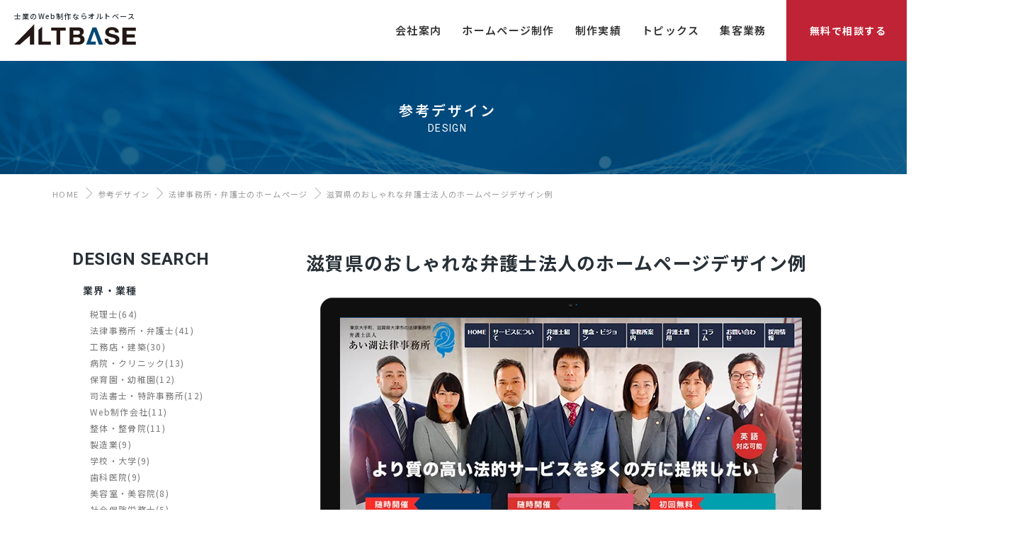

--- FILE ---
content_type: text/html; charset=UTF-8
request_url: https://altbase.co.jp/exdesign/612/
body_size: 12946
content:
<!DOCTYPE html>
<html lang="ja" class="no-js no-svg">
<head>
<meta charset="UTF-8">
<meta name='robots' content='index, follow, max-image-preview:large, max-snippet:-1, max-video-preview:-1' />

	<!-- This site is optimized with the Yoast SEO plugin v20.8 - https://yoast.com/wordpress/plugins/seo/ -->
	<title>滋賀県のおしゃれな弁護士法人のホームページデザイン例｜法律事務所・弁護士 のWeb制作なら「オルトベース」</title>
	<meta name="description" content="ファーストビューでは法律事務所の社員を前面に見せるデザインで、重なるように3つの相談フォームを設置している。ポータルサイトのような構成で各種サービスごとで特設サ" />
	<link rel="canonical" href="https://altbase.co.jp/exdesign/612/" />
	<script type="application/ld+json" class="yoast-schema-graph">{"@context":"https://schema.org","@graph":[{"@type":"WebPage","@id":"https://altbase.co.jp/exdesign/612/","url":"https://altbase.co.jp/exdesign/612/","name":"滋賀県のおしゃれな弁護士法人のホームページデザイン例 | 法律事務所・弁護士 のWeb制作なら「オルトベース」","isPartOf":{"@id":"https://altbase.co.jp/#website"},"primaryImageOfPage":{"@id":"https://altbase.co.jp/exdesign/612/#primaryimage"},"image":{"@id":"https://altbase.co.jp/exdesign/612/#primaryimage"},"thumbnailUrl":"https://altbase.co.jp/wp-content/uploads/2018/12/001.png","datePublished":"2018-12-09T10:31:44+00:00","dateModified":"2018-12-09T10:31:44+00:00","description":"ファーストビューでは法律事務所の社員を前面に見せるデザインで、重なるように3つの相談フォームを設置している。ポータルサイトのような構成で各種サービスごとで特設サ","breadcrumb":{"@id":"https://altbase.co.jp/exdesign/612/#breadcrumb"},"inLanguage":"ja","potentialAction":[{"@type":"ReadAction","target":["https://altbase.co.jp/exdesign/612/"]}]},{"@type":"ImageObject","inLanguage":"ja","@id":"https://altbase.co.jp/exdesign/612/#primaryimage","url":"https://altbase.co.jp/wp-content/uploads/2018/12/001.png","contentUrl":"https://altbase.co.jp/wp-content/uploads/2018/12/001.png","width":652,"height":366},{"@type":"BreadcrumbList","@id":"https://altbase.co.jp/exdesign/612/#breadcrumb","itemListElement":[{"@type":"ListItem","position":1,"name":"ホーム","item":"https://altbase.co.jp/"},{"@type":"ListItem","position":2,"name":"デザイン事例","item":"https://altbase.co.jp/exdesign/"},{"@type":"ListItem","position":3,"name":"滋賀県のおしゃれな弁護士法人のホームページデザイン例"}]},{"@type":"WebSite","@id":"https://altbase.co.jp/#website","url":"https://altbase.co.jp/","name":"法人向け（士業）に特化したホームページ制作会社｜WEB制作ならオルトベース","description":"","potentialAction":[{"@type":"SearchAction","target":{"@type":"EntryPoint","urlTemplate":"https://altbase.co.jp/?s={search_term_string}"},"query-input":"required name=search_term_string"}],"inLanguage":"ja"}]}</script>
	<!-- / Yoast SEO plugin. -->


<script type='text/javascript' src='https://altbase.co.jp/wp-includes/js/jquery/jquery.min.js?ver=3.6.4' id='jquery-core-js'></script>
<script type='text/javascript' src='https://altbase.co.jp/wp-includes/js/jquery/jquery-migrate.min.js?ver=3.4.0' id='jquery-migrate-js'></script>
<meta name="viewport" content="width=device-width,initial-scale=1">
<meta name="format-detection" content="telephone=no">
<link rel="shortcut icon" href="https://altbase.co.jp/wp-content/themes/altbase/images/favicon.ico" />
<link rel="stylesheet" href="https://altbase.co.jp/wp-content/themes/altbase/base.css?20231106" media="all">
<link rel="stylesheet" href="https://altbase.co.jp/wp-content/themes/altbase/style.css?20231111" media="all">
<script type="application/ld+json">
{
  "@context" : "https://schema.org",
  "@type" : "WebSite",
  "name" : "オルトベース",
  "url" : "https://altbase.co.jp/"
}
</script>
<!-- Google tag (gtag.js) -->
<script async src="https://www.googletagmanager.com/gtag/js?id=G-CVNM61FL16"></script>
<script>
  window.dataLayer = window.dataLayer || [];
  function gtag(){dataLayer.push(arguments);}
  gtag('js', new Date());

  gtag('config', 'G-CVNM61FL16');
  gtag('config', 'UA-34827463-21');
</script>

<!-- clarity-->
<script type="text/javascript">
    (function(c,l,a,r,i,t,y){
        c[a]=c[a]||function(){(c[a].q=c[a].q||[]).push(arguments)};
        t=l.createElement(r);t.async=1;t.src="https://www.clarity.ms/tag/"+i;
        y=l.getElementsByTagName(r)[0];y.parentNode.insertBefore(t,y);
    })(window, document, "clarity", "script", "hdcbuygupt");
</script>

<!-- Google tag (gtag.js) -->
<script async src="https://www.googletagmanager.com/gtag/js?id=AW-11229420123"></script>
<script>
  window.dataLayer = window.dataLayer || [];
  function gtag(){dataLayer.push(arguments);}
  gtag('js', new Date());

  gtag('config', 'AW-11229420123');
</script>


<script src="https://ajax.googleapis.com/ajax/libs/jquery/2.2.4/jquery.min.js"></script>
<script async type='text/javascript' src='https://altbase.co.jp/wp-content/themes/altbase/js/base.js?0721'></script>




</head>
<body class="exdesign-template-default single single-exdesign postid-612" id="page-top">

<div id="global">


<!-- header -->



<header class="header_bg2">
	
	<div class="logo_menu"> 
	
		<div class="site_logo">
			<p>士業のWeb制作ならオルトベース</p>
			<a href="https://altbase.co.jp">
					<img src="https://altbase.co.jp/wp-content/themes/altbase/images/logo.svg?0311"  width="172" height="auto" alt="士業に特化したホームページ制作会社「合同会社オルトベース」">
			</a>
		</div>
		
		<div class="g_navi_sub">
			
			<div id="g_navi">
				<div id="nav-drawer">
					  <input id="nav-input" type="checkbox" class="nav-unshown none">
					  <label id="nav-open" for="nav-input"><span></span></label>
					  <label class="nav-unshown" id="nav-close" for="nav-input"></label>
				  <div id="nav-content">
				  	<div class="nav-tl-menu mb">
						<label class="close" for="nav-input">
							<span></span>
						</label>
					</div>
					<nav class="nav">
						<ul>
								
								
								<li class="nav-item about "><a href="javascript:void(0);"><span class="txt">会社案内</span></a>
								

<div class="nav-item_sub">
	<div class="inner">

					<div class="sv_list_area">
						<ul class="list flex_in">

<li class="active">
<a href="https://altbase.co.jp/about/intro/" class="arrow">オルトベースとは</a>
</li>


<li class="active">
<a href="https://altbase.co.jp/about/company/" class="arrow">会社概要</a>
</li>


<li class="active">
<a href="https://altbase.co.jp/about/recruit/" class="arrow">採用情報</a>
</li>

						</ul>
					</div>

	</div>

</div>
								</li>
								
								<li class="nav-item site "><a href="javascript:void(0);"><span class="txt">ホームページ制作</span></a>
								

<div class="nav-item_sub">
	<div class="inner">

					<div class="sv_list_area">
						<ul class="list flex_in">
<li class="tax">
	<a href="https://altbase.co.jp/site/tax/" title="税理士のホームページ制作">
		<div class="img">
			<img src="https://altbase.co.jp/wp-content/uploads/2023/05/budget-1.png" alt="税理士のホームページ制作">
		</div>
		<div class="txt_area">
			<div class="tl"><h3>税理士・公認会計士</h3></div>
			<div class="txt"><p>顧問契約・相続・開業支援など、多様なサービスを分かりやすく整理し、信頼感を醸成。実績・人柄・専門性が伝わるホームページで、相談・問い合わせへと自然に導きます。</p></div>
		</div>
	</a>
</li><li class="law">
	<a href="https://altbase.co.jp/site/law/" title="法律事務所・弁護士のホームページ制作">
		<div class="img">
			<img src="https://altbase.co.jp/wp-content/uploads/2023/05/hammer.png" alt="法律事務所・弁護士のホームページ制作">
		</div>
		<div class="txt_area">
			<div class="tl"><h3>法律事務所・弁護士</h3></div>
			<div class="txt"><p>相談者にとって、第一印象はホームページから始まります。法的な信頼性と相談しやすさを両立した、弁護士事務所向けデザインをご提供します。</p></div>
		</div>
	</a>
</li><li class="lassa">
	<a href="https://altbase.co.jp/site/lassa/" title="社会保険労務士のホームページ制作">
		<div class="img">
			<img src="https://altbase.co.jp/wp-content/uploads/2023/05/contract.png" alt="社会保険労務士のホームページ制作">
		</div>
		<div class="txt_area">
			<div class="tl"><h3>社会保険労務士</h3></div>
			<div class="txt"><p>労務・人事の専門家として、安心と実績を感じさせる情報設計が鍵となります。業務内容をわかりやすく整理し、親しみやすさと専門性を兼ね備えたWebサイトを制作します。</p></div>
		</div>
	</a>
</li><li class="judicial">
	<a href="https://altbase.co.jp/site/judicial/" title="司法書士・特許事務所のホームページ制作">
		<div class="img">
			<img src="https://altbase.co.jp/wp-content/uploads/2023/05/compliance-1.png" alt="司法書士・特許事務所のホームページ制作">
		</div>
		<div class="txt_area">
			<div class="tl"><h3>司法書士・特許事務所</h3></div>
			<div class="txt"><p>専門性が高く、伝わりにくい業務こそ、信頼感と分かりやすさが鍵になります。登記や相続、知的財産分野のサービスを的確に伝える、説得力のあるサイト設計をご提供します。</p></div>
		</div>
	</a>
</li><li class="build">
	<a href="https://altbase.co.jp/site/build/" title="工務店・建築会社のホームページ制作">
		<div class="img">
			<img src="https://altbase.co.jp/wp-content/uploads/2023/05/construction.png" alt="工務店・建築会社のホームページ制作">
		</div>
		<div class="txt_area">
			<div class="tl"><h3>工務店・建築</h3></div>
			<div class="txt"><p>工務店、建築会社、塗装会社などのホームページ制作を行います。塗装であれば職人・プロフェッショナル感のあるデザインに、工務店や建築会社は、toC向けか、toB向けかにより、最適なデザインを提案します。</p></div>
		</div>
	</a>
</li>						</ul>
					</div>

	</div>

</div>
								</li>
								
							<!--
								<li ><a href="https://altbase.co.jp/price/"><span class="txt">費用・料金</span></a></li>
							-->
								
								<li class=""><a href="https://altbase.co.jp/works/"><span class="txt">制作実績</span></a></li>
								

								<li class=""><a href="https://altbase.co.jp/topics/"><span class="txt">トピックス</span></a></li>

								<li class="nav-item "><a href="javascript:void(0);"><span class="txt">集客業務</span></a>

<div class="nav-item_sub">
	<div class="inner">
		<ul class="sub_sv_list flex_in">
			<li>
				<a href="https://altbase.co.jp/seo/">
					<div class="img">
						<img src="https://altbase.co.jp/wp-content/themes/altbase/images/seo_lead.jpg">
					</div>
					<div class="tl">
						<h3>SEO対策</h3>
					</div>
				</a>
			</li>
			<li>
				<a href="https://altbase.co.jp/ppc/">
					<div class="img">
						<img src="https://altbase.co.jp/wp-content/themes/altbase/images/ppc_lead.jpg">
					</div>
					<div class="tl">
						<h3>広告運用</h3>
					</div>
				</a>
			</li>
		</ul>
	</div>
</div>
								</li>

								
						</ul>
					</nav>
					
					
					<div class="mb_navi_btn mb">
						<div class="frm_block"><a href="https://altbase.co.jp/contact/" class="button_y"><span class="txt">無料で相談する</span></a></div>
					</div>
					
				  </div>
				  
				  </div>
				</div>
			</div>
		
		<div class="header_btn pc">
		
			<div class="frm_block"><a href="https://altbase.co.jp/contact/" class="btn_contact"><span class="txt">無料で相談する</span></a></div>
		</div>

	</div>
	
</header>
<!-- //header -->

		




<div id="wrapper">

<div class="lead ex_design_lead">
	<div class="inner">
		<div class="txt fade">
			<div class="cover">
			<div class="lead_tl">参考デザイン</div>
			<span class="gf">design</span>
			</div>
		</div>
	</div>
</div>

<div id="breadcrumb">
	<ul class="bread_crumb">
		<li class="level-1 top"><a href="https://altbase.co.jp/">HOME</a></li>
		<li class="level-2 sub"><a href="https://altbase.co.jp/exdesign/">参考デザイン</a></li>
		<li class="level-3 sub">
	
			<a href="/exdesign/designcate/law/">法律事務所・弁護士のホームページ</a>
		</li>
		<li class="level-4 sub tail current">滋賀県のおしゃれな弁護士法人のホームページデザイン例</li>
	</ul>
</div>

<div id="content">

<div class="in flex_in exdesign">

<div id="side">
<div id="side_wrap">



<div class="main_search toggle_tl_area">
<h2 class="toggle_tl s_s_t gf">DESIGN SEARCH</h2>
<div class="main_search_in toggle">

<ul>

<li class="toggle_tl_area">
<div class="toggle_tl">
<h3><span class="svg_icon search"></span>業界・業種</h3>
</div>
<div class="area toggle">
<ul class="sc_list ex_desing_sd_list">
<li><a href="https://altbase.co.jp/exdesign/designcate/tax/">税理士<span class="count">(64)</span></a></li><li><a href="https://altbase.co.jp/exdesign/designcate/law/">法律事務所・弁護士<span class="count">(41)</span></a></li><li><a href="https://altbase.co.jp/exdesign/designcate/build/">工務店・建築<span class="count">(30)</span></a></li><li><a href="https://altbase.co.jp/exdesign/designcate/clinic/">病院・クリニック<span class="count">(13)</span></a></li><li><a href="https://altbase.co.jp/exdesign/designcate/preschool/">保育園・幼稚園<span class="count">(12)</span></a></li><li><a href="https://altbase.co.jp/exdesign/designcate/judicial/">司法書士・特許事務所<span class="count">(12)</span></a></li><li><a href="https://altbase.co.jp/exdesign/designcate/website/">Web制作会社<span class="count">(11)</span></a></li><li><a href="https://altbase.co.jp/exdesign/designcate/boneset/">整体・整骨院<span class="count">(11)</span></a></li><li><a href="https://altbase.co.jp/exdesign/designcate/indust/">製造業<span class="count">(9)</span></a></li><li><a href="https://altbase.co.jp/exdesign/designcate/school/">学校・大学<span class="count">(9)</span></a></li><li><a href="https://altbase.co.jp/exdesign/designcate/dental/">歯科医院<span class="count">(9)</span></a></li><li><a href="https://altbase.co.jp/exdesign/designcate/beautyparlor/">美容室・美容院<span class="count">(8)</span></a></li><li><a href="https://altbase.co.jp/exdesign/designcate/lassa/">社会保険労務士<span class="count">(5)</span></a></li><li><a href="https://altbase.co.jp/exdesign/designcate/beautysalon/">エステ・サロン<span class="count">(4)</span></a></li><li><a href="https://altbase.co.jp/exdesign/designcate/consul/">コンサルタント<span class="count">(3)</span></a></li><li><a href="https://altbase.co.jp/exdesign/designcate/food/">飲食店・レストラン<span class="count">(2)</span></a></li><li><a href="https://altbase.co.jp/exdesign/designcate/estate/">不動産<span class="count">(2)</span></a></li>
</ul>
</div>
</li>

<li class="toggle_tl_area">
<div class="toggle_tl">
<h3><span class="svg_icon search"></span>テイスト</h3>
</div>
<div class="area toggle">
<ul class="sc_list">
<li><a href="https://altbase.co.jp/exdesign/designtaste/responsive/">レスポンシブ<span class="count">(163)</span></a></li><li><a href="https://altbase.co.jp/exdesign/designtaste/cool/">かっこいい<span class="count">(114)</span></a></li><li><a href="https://altbase.co.jp/exdesign/designtaste/fashion/">オシャレ<span class="count">(104)</span></a></li><li><a href="https://altbase.co.jp/exdesign/designtaste/clean/">清潔・信頼<span class="count">(96)</span></a></li><li><a href="https://altbase.co.jp/exdesign/designtaste/simple/">シンプル<span class="count">(70)</span></a></li><li><a href="https://altbase.co.jp/exdesign/designtaste/stylish/">スタイリッシュ<span class="count">(65)</span></a></li><li><a href="https://altbase.co.jp/exdesign/designtaste/cute/">かわいい<span class="count">(33)</span></a></li><li><a href="https://altbase.co.jp/exdesign/designtaste/illust/">イラスト<span class="count">(29)</span></a></li><li><a href="https://altbase.co.jp/exdesign/designtaste/pop/">ポップ<span class="count">(28)</span></a></li><li><a href="https://altbase.co.jp/exdesign/designtaste/elegant/">エレガント<span class="count">(27)</span></a></li><li><a href="https://altbase.co.jp/exdesign/designtaste/flat/">フラット<span class="count">(23)</span></a></li><li><a href="https://altbase.co.jp/exdesign/designtaste/natural/">ナチュラル<span class="count">(15)</span></a></li><li><a href="https://altbase.co.jp/exdesign/designtaste/parallax/">パララックス<span class="count">(15)</span></a></li><li><a href="https://altbase.co.jp/exdesign/designtaste/handwrite/">手書き風<span class="count">(8)</span></a></li><li><a href="https://altbase.co.jp/exdesign/designtaste/japan/">和風<span class="count">(8)</span></a></li>
</ul>
</div>
</li>

<li class="toggle_tl_area">
<div class="toggle_tl">
<h3><span class="svg_icon search"></span>カラー</h3>
</div>
<div class="area toggle">
<ul class="sc_list">
<li class="designcolor_btn type_blue"><a href="https://altbase.co.jp/exdesign/designcolor/blue/">ブルー・青色<span class="count">(97)</span></a></li><li class="designcolor_btn type_green"><a href="https://altbase.co.jp/exdesign/designcolor/green/">グリーン・緑色<span class="count">(40)</span></a></li><li class="designcolor_btn type_white"><a href="https://altbase.co.jp/exdesign/designcolor/white/">ホワイト・白色<span class="count">(30)</span></a></li><li class="designcolor_btn type_black"><a href="https://altbase.co.jp/exdesign/designcolor/black/">ブラック・黒色<span class="count">(21)</span></a></li><li class="designcolor_btn type_orange"><a href="https://altbase.co.jp/exdesign/designcolor/orange/">オレンジ・橙色<span class="count">(15)</span></a></li><li class="designcolor_btn type_red"><a href="https://altbase.co.jp/exdesign/designcolor/red/">レッド・赤色<span class="count">(15)</span></a></li><li class="designcolor_btn type_brown"><a href="https://altbase.co.jp/exdesign/designcolor/brown/">ブラウン・茶色<span class="count">(11)</span></a></li><li class="designcolor_btn type_colorful"><a href="https://altbase.co.jp/exdesign/designcolor/colorful/">カラフル・多色<span class="count">(10)</span></a></li><li class="designcolor_btn type_yellow"><a href="https://altbase.co.jp/exdesign/designcolor/yellow/">イエロー・黄色<span class="count">(8)</span></a></li><li class="designcolor_btn type_pink"><a href="https://altbase.co.jp/exdesign/designcolor/pink/">ピンク・桃色<span class="count">(6)</span></a></li><li class="designcolor_btn type_gray"><a href="https://altbase.co.jp/exdesign/designcolor/gray/">グレー・灰色<span class="count">(3)</span></a></li><li class="designcolor_btn type_purple"><a href="https://altbase.co.jp/exdesign/designcolor/purple/">パープル・紫色<span class="count">(2)</span></a></li>
</ul>
</div>
</li>


</ul>


</div><!-- //main_search_in -->
</div>


</div>
</div><!-- //side -->

<div id="main">


<article class="section">

	<div class="entry-header">
	
		<div class="head_area fade">

			<h2 class="ex_tl">滋賀県のおしゃれな弁護士法人のホームページデザイン例</h2>

		</div>
		
	</div><!-- .entry-header -->

<!--
<span class="sub_description pc"><span><a href="https://aiko-jimusho.com/" target="_blank" rel="nofollow">https://aiko-jimusho.com/</a></span></span>
-->

	<div class="pc_screen_bg fade">
	<a href="https://aiko-jimusho.com/" target="_blank" rel="nofollow"><img width="652" height="366" src="https://altbase.co.jp/wp-content/uploads/2018/12/001.png" class="attachment-full size-full wp-post-image" alt="" decoding="async" loading="lazy" srcset="https://altbase.co.jp/wp-content/uploads/2018/12/001.png 652w, https://altbase.co.jp/wp-content/uploads/2018/12/001-300x168.png 300w" sizes="(max-width: 652px) 100vw, 652px" /></a>
	</div>

	<div class="exdesign_area">

		<div class="entry-content">
		
		<div class="design_review fade">
			
			<!--
			<div class="tl">
				<div class="en">Design Review</div>
				<h3>デザイン解説</h3>
			</div>

			
		</div>
		
		-->
		<!--
		<div class="st_review">
		
		
			<div class="rt_ct fade_left">
				
				<div class="tl">カラーコード</div>
				
				<ul class="ex_design_color_list">
				
										<li><span class="color_sample" style="background-color: #222A43;"></span>222A43					</li>
															<li><span class="color_sample" style="background-color: #1773C0;"></span>1773C0					</li>
															<li><span class="color_sample" style="background-color: #373737;"></span>373737					</li>
									</ul>
				
				<div class="design_all_tag m_t_20 m_b_20">
					<a href="https://altbase.co.jp/exdesign/designcolor/blue/" rel="tag">ブルー・青色</a>				</div>
				
				
				<div class="tl">テイスト</div>
				
				<div class="design_all_tag">
					<a href="https://altbase.co.jp/exdesign/designtaste/cool/" rel="tag">かっこいい</a><a href="https://altbase.co.jp/exdesign/designtaste/responsive/" rel="tag">レスポンシブ</a><a href="https://altbase.co.jp/exdesign/designtaste/clean/" rel="tag">清潔・信頼</a>				</div>
				
			</div>


		</div>
		//flex_in -->
		
		<p class="caution ex_design_ct">こちらのホームページは弊社の制作実績ではありません</p>
		
		<h3>掲載会社の情報</h3>
		<table class="tl_base">
			<tr><th>会社名</th><td>弁護士法人あい湖法律事務所</td></tr>
			<tr><th>業種</th><td>弁護士</td></tr>			<tr><th>URL</th><td><a href="https://aiko-jimusho.com/" target="_blank" rel="nofollow" class="link">https://aiko-jimusho.com/</a></td></tr>
			<tr><th>住所</th><td>滋賀県大津市京町3-3-1 A&M・OTSUビル</td></tr>
		</table>

<!--
		<h3>法律事務所・弁護士のホームページ制作について</h3>
		
		
		<div class="site_cta_step">
			<p>
			オルトベースでは士業に特化した制作会社として、<a href="https://altbase.co.jp/site/tax/">法律事務所・弁護士向けのホームページ制作</a>を行っております。低コストで高クオリティをテーマとしておりますので、まずは気軽にご相談ください。
			</p>
			<ul class="feature_list flex_in">

				<li>
				<div class="img">
				<img src="https://altbase.co.jp/wp-content/themes/altbase/images/bussiness-man.png" alt="" width="74" height="74">
				</div>
				<div class="txt">
				<div class="tl">法律事務所・弁護士に特化して多数の実績</div>
				<p>税理士・弁護士を中心にサイト制作や集客相談に対応してきました。デザインだけでなく集客ノウハウも有しております。</p>
				</div>
				</li>

				<li>
				<div class="img">
				<img src="https://altbase.co.jp/wp-content/themes/altbase/images/price-list.png" alt="" width="74" height="74">
				</div>
				<div class="txt">
				<div class="tl">平均受注単価は45～65万円</div>
				<p>弊社は全員がクリエイターで内製対応しているため、余計な費用が掛からず、安価な費用で制作できます。</p>
				</div>
				</li>
				<li>
				<div class="img">
				<img src="https://altbase.co.jp/wp-content/themes/altbase/images/web-design-1.png" alt="" width="74" height="74">
				</div>
				<div class="txt">
				<div class="tl">高クオリティのデザインを</div>
				<p>常に最新のトレンドを把握したうえで、一社一社、イメージにマッチしたオリジナルのデザインを作ります。</p>
				</div>
				</li>

				</ul>
			
			<div class="btn_area center">
				<a href="https://altbase.co.jp/site/tax/" class="button_n en"><span>more</span></a>
			</div>
			
			<p class="m_t_40">税理士のホームページ制作をするうえでの、お役立ち記事もご用意しております。</p>
			
			
<div class="blog-card"><a href="/topics/2857/">
	<div class="blog-card-thumbnail"><img src='https://altbase.co.jp/wp-content/uploads/2023/05/eyecatch＿4-150x150.jpg' alt='税理士のホームページを作る上で確認すべき17のポイント' width=90 height=90 /></div>
	<div class="blog-card-content">
		<div class="blog-card-title">税理士のホームページを作る上で確認すべき17のポイント </div>
		<div class="blog-card-date">2023-05-05</div>
	</div>
	<div class="clear"></div>
</a></div>			
<div class="blog-card"><a href="/topics/2841/">
	<div class="blog-card-thumbnail"><img src='https://altbase.co.jp/wp-content/uploads/2023/05/eyecatch＿3-150x150.jpg' alt='税理士のホームページデザインの参考と費用相場' width=90 height=90 /></div>
	<div class="blog-card-content">
		<div class="blog-card-title">税理士のホームページデザインの参考と費用相場 </div>
		<div class="blog-card-date">2023-05-07</div>
	</div>
	<div class="clear"></div>
</a></div>			
			
		</div>
		
		<h3>法律事務所・弁護士のホームページ制作について</h3>
		
		
		<div class="site_cta_step">
			<p>
			オルトベースでは士業に特化した制作会社として、<a href="https://altbase.co.jp/site/law/">法律事務所・弁護士向けのホームページ制作</a>を行っております。低コストで高クオリティをテーマとしておりますので、まずは気軽にご相談ください。
			</p>
			
			<ul class="feature_list flex_in">

				<li>
				<div class="img">
				<img src="https://altbase.co.jp/wp-content/themes/altbase/images/bussiness-man.png" alt="" width="74" height="74">
				</div>
				<div class="txt">
				<div class="tl">法律事務所・弁護士に特化して多数の実績</div>
				<p>税理士・弁護士を中心にサイト制作や集客相談に対応してきました。デザインだけでなく集客ノウハウも有しております。</p>
				</div>
				</li>

				<li>
				<div class="img">
				<img src="https://altbase.co.jp/wp-content/themes/altbase/images/price-list.png" alt="" width="74" height="74">
				</div>
				<div class="txt">
				<div class="tl">平均受注単価は45～65万円</div>
				<p>弊社は全員がクリエイターで内製対応しているため、余計な費用が掛からず、安価な費用で制作できます。</p>
				</div>
				</li>
				<li>
				<div class="img">
				<img src="https://altbase.co.jp/wp-content/themes/altbase/images/web-design-1.png" alt="" width="74" height="74">
				</div>
				<div class="txt">
				<div class="tl">高クオリティのデザインを</div>
				<p>常に最新のトレンドを把握したうえで、一社一社、イメージにマッチしたオリジナルのデザインを作ります。</p>
				</div>
				</li>

				</ul>
			
			<div class="btn_area center">
				<a href="https://altbase.co.jp/site/law/" class="button_n en"><span>more</span></a>
			</div>
			
			<p class="m_t_40">弁護士の秀逸なホームページのデザイン事例を下記の記事でまとめました。必要なページ数、費用感なども記載しておりますので、ぜひ参考に！</p>
			
			
<div class="blog-card"><a href="/topics/2736/">
	<div class="blog-card-thumbnail"><img src='https://altbase.co.jp/wp-content/uploads/2023/05/eyecatch＿6-150x150.jpg' alt='弁護士のホームページ【17選】デザインの参考から注意点・費用感まで解説' width=90 height=90 /></div>
	<div class="blog-card-content">
		<div class="blog-card-title">弁護士のホームページ【17選】デザインの参考から注意点・費用感まで解説 </div>
		<div class="blog-card-date">2024-05-03</div>
	</div>
	<div class="clear"></div>
</a></div>			
			<p>弁護士のホームページをこれから作成する方、またはリニューアルを検討している方に、どのようなホームページを作れば集客できる良いホームページが作れるかを下記の記事にまとめました。</p>
			
			
<div class="blog-card"><a href="/topics/2855/">
	<div class="blog-card-thumbnail"><img src='https://altbase.co.jp/wp-content/uploads/2023/05/eyecatch＿5-1-150x150.jpg' alt='弁護士のホームページリニューアルを成功させるために！【効果的な集客方法】' width=90 height=90 /></div>
	<div class="blog-card-content">
		<div class="blog-card-title">弁護士のホームページリニューアルを成功させるために！【効果的な集客方法】 </div>
		<div class="blog-card-date">2023-05-06</div>
	</div>
	<div class="clear"></div>
</a></div>			
			
		</div>
		
		
-->
	
				</div>
			</div>
		</div><!-- // entry-content -->
						
			
			<div class="relate_exdesign">
				
				<div class="base_tl"><h3>法律事務所・弁護士に関連する参考デザイン集</h3></div>

				<div class="design_list flex_in">
				
				
<div class="dx_box fade">

	<a href="https://altbase.co.jp/exdesign/2255/" title="大津市にある集客力の高い行政書士のホームページ">
	
		<div class="img" style="background-image:url(https://altbase.co.jp/wp-content/uploads/2022/05/HCCP（ハサップ）-300x168.png);"></div>
		<div class="cate_info">
		法律事務所・弁護士		</div>
		<h3 class="tl">大津市にある集客力の高い行政書士のホームページ</h3>

		<div class="caption">
		<div class="ct">法律事務所・弁護士</div>
		<p>滋賀県大津市和邇中浜88-1</p>
		</div>
	</a>

</div><!-- #post-## -->




<div class="dx_box fade">

	<a href="https://altbase.co.jp/exdesign/2237/" title="京都にある代表弁護士をファーストビューで打ち出したデザイン例">
	
		<div class="img" style="background-image:url(https://altbase.co.jp/wp-content/uploads/2022/05/unnamed-file-5-300x168.png);"></div>
		<div class="cate_info">
		法律事務所・弁護士		</div>
		<h3 class="tl">京都にある代表弁護士をファーストビューで打ち出したデザイン例</h3>

		<div class="caption">
		<div class="ct">法律事務所・弁護士</div>
		<p>京都府京都市北区小山花ノ木町16-1</p>
		</div>
	</a>

</div><!-- #post-## -->




<div class="dx_box fade">

	<a href="https://altbase.co.jp/exdesign/2235/" title="目に優しいグリーンを基調とした法律事務所のホームページ">
	
		<div class="img" style="background-image:url(https://altbase.co.jp/wp-content/uploads/2022/05/unnamed-file-4-300x168.png);"></div>
		<div class="cate_info">
		法律事務所・弁護士		</div>
		<h3 class="tl">目に優しいグリーンを基調とした法律事務所のホームページ</h3>

		<div class="caption">
		<div class="ct">法律事務所・弁護士</div>
		<p>大阪府大阪市北区梅田2-2-2 ヒルトンプラザ ウエスト 19F</p>
		</div>
	</a>

</div><!-- #post-## -->




<div class="dx_box fade">

	<a href="https://altbase.co.jp/exdesign/2289/" title="先生を最大限アピールした法律事務所のホームページデザイン">
	
		<div class="img" style="background-image:url(https://altbase.co.jp/wp-content/uploads/2022/05/unnamed-file-20-300x168.png);"></div>
		<div class="cate_info">
		法律事務所・弁護士		</div>
		<h3 class="tl">先生を最大限アピールした法律事務所のホームページデザイン</h3>

		<div class="caption">
		<div class="ct">法律事務所・弁護士</div>
		<p>東京都千代田区飯田橋3-4-4 第５田中ビル３階</p>
		</div>
	</a>

</div><!-- #post-## -->




<div class="dx_box fade">

	<a href="https://altbase.co.jp/exdesign/2285/" title="サービス内容がわかりやすい弁護士法人のホームページデザイン例">
	
		<div class="img" style="background-image:url(https://altbase.co.jp/wp-content/uploads/2022/05/MIRAIO（ミライオ）-300x155.png);"></div>
		<div class="cate_info">
		法律事務所・弁護士		</div>
		<h3 class="tl">サービス内容がわかりやすい弁護士法人のホームページデザイン例</h3>

		<div class="caption">
		<div class="ct">法律事務所・弁護士</div>
		<p>東京都新宿区西新宿6-15-1 セントラルパークタワー・ラ・トゥール新宿</p>
		</div>
	</a>

</div><!-- #post-## -->



								
				</div>
				
				<div class="btn_area t_center">
				<a href="https://altbase.co.jp/exdesign/designcate/law/" class="button_n"><span>MORE</span></a>
				</div>
				
			</div><!-- // relate-exdesign -->
						
	
						
			
			<div class="relate_exdesign">
				
				<div class="base_tl"><h3>ブルー・青色の参考デザイン集</h3></div>

				<div class="design_list flex_in">
				
				
<div class="dx_box fade">

	<a href="https://altbase.co.jp/exdesign/3239/" title="福井市にあるシンプルでスタイリッシュな税理士のホームページ">
	
		<div class="img" style="background-image:url(https://altbase.co.jp/wp-content/uploads/2023/07/003-300x168.png);"></div>
		<div class="cate_info">
		税理士		</div>
		<h3 class="tl">福井市にあるシンプルでスタイリッシュな税理士のホームページ</h3>

		<div class="caption">
		<div class="ct">税理士</div>
		<p>福井県福井市羽水2丁目126番地</p>
		</div>
	</a>

</div><!-- #post-## -->




<div class="dx_box fade">

	<a href="https://altbase.co.jp/exdesign/2560/" title="銀座の税理士法人のホームページデザイン例">
	
		<div class="img" style="background-image:url(https://altbase.co.jp/wp-content/uploads/2023/02/unnamed-file-300x168.png);"></div>
		<div class="cate_info">
		税理士		</div>
		<h3 class="tl">銀座の税理士法人のホームページデザイン例</h3>

		<div class="caption">
		<div class="ct">税理士</div>
		<p>東京都中央区銀座七丁目15番5号 共同ビル4F</p>
		</div>
	</a>

</div><!-- #post-## -->




<div class="dx_box fade">

	<a href="https://altbase.co.jp/exdesign/2557/" title="画面を分割してパララックスを取り入れた公認会計士のホームページ">
	
		<div class="img" style="background-image:url(https://altbase.co.jp/wp-content/uploads/2023/02/unnamed-file-300x168.jpg);"></div>
		<div class="cate_info">
		税理士		</div>
		<h3 class="tl">画面を分割してパララックスを取り入れた公認会計士のホームページ</h3>

		<div class="caption">
		<div class="ct">税理士</div>
		<p>東京都港区赤坂8-5-40 ペガサス青山618号室</p>
		</div>
	</a>

</div><!-- #post-## -->




<div class="dx_box fade">

	<a href="https://altbase.co.jp/exdesign/2295/" title="豊中市にある製造業のかっこいいホームページデザイン">
	
		<div class="img" style="background-image:url(https://altbase.co.jp/wp-content/uploads/2022/05/3D-モデリング｜大阪のデータワイズテック-300x168.png);"></div>
		<div class="cate_info">
		製造業		</div>
		<h3 class="tl">豊中市にある製造業のかっこいいホームページデザイン</h3>

		<div class="caption">
		<div class="ct">製造業</div>
		<p>大阪府豊中市今在家町20-8</p>
		</div>
	</a>

</div><!-- #post-## -->




<div class="dx_box fade">

	<a href="https://altbase.co.jp/exdesign/2255/" title="大津市にある集客力の高い行政書士のホームページ">
	
		<div class="img" style="background-image:url(https://altbase.co.jp/wp-content/uploads/2022/05/HCCP（ハサップ）-300x168.png);"></div>
		<div class="cate_info">
		法律事務所・弁護士		</div>
		<h3 class="tl">大津市にある集客力の高い行政書士のホームページ</h3>

		<div class="caption">
		<div class="ct">法律事務所・弁護士</div>
		<p>滋賀県大津市和邇中浜88-1</p>
		</div>
	</a>

</div><!-- #post-## -->



								
				</div>
				
				<div class="btn_area t_center">
				<a href="https://altbase.co.jp/exdesign/designcolor/blue/" class="button_n"><span>MORE</span></a>
				</div>
				
			</div><!-- // relate-exdesign -->
						
		
			
	</div><!-- // exdesign_area -->
		


	
</article><!-- #post-## -->



	





</div><!-- //main -->

</div><!-- //flex_in -->

</div><!-- //content -->
</div><!-- //wrapper -->







	<section class="cta">

		<div class="inner">
			
				<div class="head_title t_center">
					<span class="sub gf2">CONTACT</span>
					<p>ホームページを作りたいけど何を相談したら良いか分からない方、まずは費用だけでも知りたい方、<br class="pc">お気軽にご相談ください。まずはあなたのお悩みや相談内容をお聞かせください。</p>
				</div>
			
			<div class="cta_ct_sec">
			
				<div class="frm_block">
					<div class="btn"><a href="https://altbase.co.jp/contact/" class="button_y">【無料】お問い合わせ</a></div>
				</div>
				
			</div>
			
		</div><!-- // inner -->
		
	</section>

<div id="fnavi">

	<div class="flex_in">
		
		<div class="lt_block">
				
			<div class="dfe_area">
			
				<div class="img"><a href="https://altbase.co.jp"><img src="https://altbase.co.jp/wp-content/themes/altbase/images/logo.svg?0311" width="240" height="auto" alt="士業に特化したホームページ制作会社「合同会社オルトベース」"></a></div>
				
				<p class="zip_code">〒160-0022</p>
				<p class="address">東京都新宿区新宿2丁目12-13</p>
				
			</div>
			
			<div class="f_list">
				<ul class="flex_in">
					<li>会社案内
						<ul>
							<li><a href="https://altbase.co.jp/about/intro/">オルトベースとは</a></li>
							<!--
							<li><a href="https://altbase.co.jp/about/greeting/">代表挨拶</a></li>-->
							<li><a href="https://altbase.co.jp/about/company/">会社概要</a></li>
							<li><a href="https://altbase.co.jp/about/recruit/">採用案内</a></li>
						</ul>
					</li>
					<li>ホームページ制作
						<ul>
							<li><a href="https://altbase.co.jp/site/tax/">税理士</a></li>
							<li><a href="https://altbase.co.jp/site/law/">弁護士</a></li>
							<li><a href="https://altbase.co.jp/site/lassa/">社労士</a></li>
							<li><a href="https://altbase.co.jp/site/judicial/">司法書士</a></li>
						</ul>
					</li>
				</ul>
			</div>
			<div class="f_list type2">
				<ul class="flex_in">
					<!--<li><a href="https://altbase.co.jp/price/">費用・料金</a></li>
					<li><a href="https://altbase.co.jp/exdesign/">参考デザイン</a></li>-->
					<li><a href="https://altbase.co.jp/works/">制作実績</a></li>
					<li><a href="https://altbase.co.jp/topics/">トピックス</a></li>
					<li><a href="https://altbase.co.jp/news/">お知らせ</a></li>
					<!--<li><a href="https://altbase.co.jp/dl/guidebook/">ガイドブック</a></li>-->
					<li><a href="https://altbase.co.jp/mitsumori/">自動見積もり</a></li>
					<li><a href="https://altbase.co.jp/contact/">お問い合わせ</a></li>
					<li><a href="https://altbase.co.jp/stock/" target="_blank">ストックデザイン</a></li>
				</ul>
			</div>
		</div>
		
		<div class="rt_block fade_left">
			<iframe src="https://www.google.com/maps/embed?pb=!1m18!1m12!1m3!1d8904.596919265907!2d139.70404438629612!3d35.68927906604586!2m3!1f0!2f0!3f0!3m2!1i1024!2i768!4f13.1!3m3!1m2!1s0x6018ed5551304dab%3A0x18ccadb4a70f8dc4!2z44Kq44Or44OI44OZ44O844K5!5e0!3m2!1sja!2sjp!4v1683090960438!5m2!1sja!2sjp" width="100%" height="auto" style="border:0;" allowfullscreen="" loading="lazy" referrerpolicy="no-referrer-when-downgrade"></iframe>		</div>
		
		
	</div>
	
</div>

<script type="text/javascript" src="https://altbase.co.jp/wp-content/themes/altbase/js/jquery.inview.js"></script>
<script>

$(function() {

// 表示エリア到達でfadein
	$('.fade,.fade_left,.fade_right,.fade_down').on('inview', function(event, isInView, visiblePartX, visiblePartY) {
		if(isInView){
			$(this).stop().addClass('fade_in');
  			$(this).off(event);
		}
		else{
			$(this).stop().removeClass('fade_in');
		}
	});
	
	
	
});

</script>



<script type="text/javascript" src="https://altbase.co.jp/wp-content/themes/altbase/js/jquery.sticky-sidebar.js"></script>

<script type="text/javascript">
$(document).ready(function(){
	if ($(window).width() > 1024) {
		$('#side').stickySidebar({
			topSpacing: 100,
			bottomSpacing: 0,
			containerSelector: '.in.flex_in',
			innerWrapperSelector: '#side_wrap'
		});
	}
});
</script>


<script src="https://unpkg.com/swiper@7/swiper-bundle.min.js"></script>

<script>
let mySwiper = new Swiper('.swiper', {
    loop: true,
    speed: 1500,
    slidesPerView: 2,
    spaceBetween: 20,
    watchSlidesProgress: true,
    centeredSlides: true,
    lazy: {
        loadPrevNext: true,
    },
    autoplay: {
        delay: 4000,
        disableOnInteraction: false,
    },
    breakpoints: {
        769: {
            slidesPerView: 3,
            spaceBetween: 40,
        }
    }
});
</script>

<style id='global-styles-inline-css' type='text/css'>
body{--wp--preset--color--black: #000000;--wp--preset--color--cyan-bluish-gray: #abb8c3;--wp--preset--color--white: #ffffff;--wp--preset--color--pale-pink: #f78da7;--wp--preset--color--vivid-red: #cf2e2e;--wp--preset--color--luminous-vivid-orange: #ff6900;--wp--preset--color--luminous-vivid-amber: #fcb900;--wp--preset--color--light-green-cyan: #7bdcb5;--wp--preset--color--vivid-green-cyan: #00d084;--wp--preset--color--pale-cyan-blue: #8ed1fc;--wp--preset--color--vivid-cyan-blue: #0693e3;--wp--preset--color--vivid-purple: #9b51e0;--wp--preset--gradient--vivid-cyan-blue-to-vivid-purple: linear-gradient(135deg,rgba(6,147,227,1) 0%,rgb(155,81,224) 100%);--wp--preset--gradient--light-green-cyan-to-vivid-green-cyan: linear-gradient(135deg,rgb(122,220,180) 0%,rgb(0,208,130) 100%);--wp--preset--gradient--luminous-vivid-amber-to-luminous-vivid-orange: linear-gradient(135deg,rgba(252,185,0,1) 0%,rgba(255,105,0,1) 100%);--wp--preset--gradient--luminous-vivid-orange-to-vivid-red: linear-gradient(135deg,rgba(255,105,0,1) 0%,rgb(207,46,46) 100%);--wp--preset--gradient--very-light-gray-to-cyan-bluish-gray: linear-gradient(135deg,rgb(238,238,238) 0%,rgb(169,184,195) 100%);--wp--preset--gradient--cool-to-warm-spectrum: linear-gradient(135deg,rgb(74,234,220) 0%,rgb(151,120,209) 20%,rgb(207,42,186) 40%,rgb(238,44,130) 60%,rgb(251,105,98) 80%,rgb(254,248,76) 100%);--wp--preset--gradient--blush-light-purple: linear-gradient(135deg,rgb(255,206,236) 0%,rgb(152,150,240) 100%);--wp--preset--gradient--blush-bordeaux: linear-gradient(135deg,rgb(254,205,165) 0%,rgb(254,45,45) 50%,rgb(107,0,62) 100%);--wp--preset--gradient--luminous-dusk: linear-gradient(135deg,rgb(255,203,112) 0%,rgb(199,81,192) 50%,rgb(65,88,208) 100%);--wp--preset--gradient--pale-ocean: linear-gradient(135deg,rgb(255,245,203) 0%,rgb(182,227,212) 50%,rgb(51,167,181) 100%);--wp--preset--gradient--electric-grass: linear-gradient(135deg,rgb(202,248,128) 0%,rgb(113,206,126) 100%);--wp--preset--gradient--midnight: linear-gradient(135deg,rgb(2,3,129) 0%,rgb(40,116,252) 100%);--wp--preset--duotone--dark-grayscale: url('#wp-duotone-dark-grayscale');--wp--preset--duotone--grayscale: url('#wp-duotone-grayscale');--wp--preset--duotone--purple-yellow: url('#wp-duotone-purple-yellow');--wp--preset--duotone--blue-red: url('#wp-duotone-blue-red');--wp--preset--duotone--midnight: url('#wp-duotone-midnight');--wp--preset--duotone--magenta-yellow: url('#wp-duotone-magenta-yellow');--wp--preset--duotone--purple-green: url('#wp-duotone-purple-green');--wp--preset--duotone--blue-orange: url('#wp-duotone-blue-orange');--wp--preset--font-size--small: 13px;--wp--preset--font-size--medium: 20px;--wp--preset--font-size--large: 36px;--wp--preset--font-size--x-large: 42px;--wp--preset--spacing--20: 0.44rem;--wp--preset--spacing--30: 0.67rem;--wp--preset--spacing--40: 1rem;--wp--preset--spacing--50: 1.5rem;--wp--preset--spacing--60: 2.25rem;--wp--preset--spacing--70: 3.38rem;--wp--preset--spacing--80: 5.06rem;--wp--preset--shadow--natural: 6px 6px 9px rgba(0, 0, 0, 0.2);--wp--preset--shadow--deep: 12px 12px 50px rgba(0, 0, 0, 0.4);--wp--preset--shadow--sharp: 6px 6px 0px rgba(0, 0, 0, 0.2);--wp--preset--shadow--outlined: 6px 6px 0px -3px rgba(255, 255, 255, 1), 6px 6px rgba(0, 0, 0, 1);--wp--preset--shadow--crisp: 6px 6px 0px rgba(0, 0, 0, 1);}:where(.is-layout-flex){gap: 0.5em;}body .is-layout-flow > .alignleft{float: left;margin-inline-start: 0;margin-inline-end: 2em;}body .is-layout-flow > .alignright{float: right;margin-inline-start: 2em;margin-inline-end: 0;}body .is-layout-flow > .aligncenter{margin-left: auto !important;margin-right: auto !important;}body .is-layout-constrained > .alignleft{float: left;margin-inline-start: 0;margin-inline-end: 2em;}body .is-layout-constrained > .alignright{float: right;margin-inline-start: 2em;margin-inline-end: 0;}body .is-layout-constrained > .aligncenter{margin-left: auto !important;margin-right: auto !important;}body .is-layout-constrained > :where(:not(.alignleft):not(.alignright):not(.alignfull)){max-width: var(--wp--style--global--content-size);margin-left: auto !important;margin-right: auto !important;}body .is-layout-constrained > .alignwide{max-width: var(--wp--style--global--wide-size);}body .is-layout-flex{display: flex;}body .is-layout-flex{flex-wrap: wrap;align-items: center;}body .is-layout-flex > *{margin: 0;}:where(.wp-block-columns.is-layout-flex){gap: 2em;}.has-black-color{color: var(--wp--preset--color--black) !important;}.has-cyan-bluish-gray-color{color: var(--wp--preset--color--cyan-bluish-gray) !important;}.has-white-color{color: var(--wp--preset--color--white) !important;}.has-pale-pink-color{color: var(--wp--preset--color--pale-pink) !important;}.has-vivid-red-color{color: var(--wp--preset--color--vivid-red) !important;}.has-luminous-vivid-orange-color{color: var(--wp--preset--color--luminous-vivid-orange) !important;}.has-luminous-vivid-amber-color{color: var(--wp--preset--color--luminous-vivid-amber) !important;}.has-light-green-cyan-color{color: var(--wp--preset--color--light-green-cyan) !important;}.has-vivid-green-cyan-color{color: var(--wp--preset--color--vivid-green-cyan) !important;}.has-pale-cyan-blue-color{color: var(--wp--preset--color--pale-cyan-blue) !important;}.has-vivid-cyan-blue-color{color: var(--wp--preset--color--vivid-cyan-blue) !important;}.has-vivid-purple-color{color: var(--wp--preset--color--vivid-purple) !important;}.has-black-background-color{background-color: var(--wp--preset--color--black) !important;}.has-cyan-bluish-gray-background-color{background-color: var(--wp--preset--color--cyan-bluish-gray) !important;}.has-white-background-color{background-color: var(--wp--preset--color--white) !important;}.has-pale-pink-background-color{background-color: var(--wp--preset--color--pale-pink) !important;}.has-vivid-red-background-color{background-color: var(--wp--preset--color--vivid-red) !important;}.has-luminous-vivid-orange-background-color{background-color: var(--wp--preset--color--luminous-vivid-orange) !important;}.has-luminous-vivid-amber-background-color{background-color: var(--wp--preset--color--luminous-vivid-amber) !important;}.has-light-green-cyan-background-color{background-color: var(--wp--preset--color--light-green-cyan) !important;}.has-vivid-green-cyan-background-color{background-color: var(--wp--preset--color--vivid-green-cyan) !important;}.has-pale-cyan-blue-background-color{background-color: var(--wp--preset--color--pale-cyan-blue) !important;}.has-vivid-cyan-blue-background-color{background-color: var(--wp--preset--color--vivid-cyan-blue) !important;}.has-vivid-purple-background-color{background-color: var(--wp--preset--color--vivid-purple) !important;}.has-black-border-color{border-color: var(--wp--preset--color--black) !important;}.has-cyan-bluish-gray-border-color{border-color: var(--wp--preset--color--cyan-bluish-gray) !important;}.has-white-border-color{border-color: var(--wp--preset--color--white) !important;}.has-pale-pink-border-color{border-color: var(--wp--preset--color--pale-pink) !important;}.has-vivid-red-border-color{border-color: var(--wp--preset--color--vivid-red) !important;}.has-luminous-vivid-orange-border-color{border-color: var(--wp--preset--color--luminous-vivid-orange) !important;}.has-luminous-vivid-amber-border-color{border-color: var(--wp--preset--color--luminous-vivid-amber) !important;}.has-light-green-cyan-border-color{border-color: var(--wp--preset--color--light-green-cyan) !important;}.has-vivid-green-cyan-border-color{border-color: var(--wp--preset--color--vivid-green-cyan) !important;}.has-pale-cyan-blue-border-color{border-color: var(--wp--preset--color--pale-cyan-blue) !important;}.has-vivid-cyan-blue-border-color{border-color: var(--wp--preset--color--vivid-cyan-blue) !important;}.has-vivid-purple-border-color{border-color: var(--wp--preset--color--vivid-purple) !important;}.has-vivid-cyan-blue-to-vivid-purple-gradient-background{background: var(--wp--preset--gradient--vivid-cyan-blue-to-vivid-purple) !important;}.has-light-green-cyan-to-vivid-green-cyan-gradient-background{background: var(--wp--preset--gradient--light-green-cyan-to-vivid-green-cyan) !important;}.has-luminous-vivid-amber-to-luminous-vivid-orange-gradient-background{background: var(--wp--preset--gradient--luminous-vivid-amber-to-luminous-vivid-orange) !important;}.has-luminous-vivid-orange-to-vivid-red-gradient-background{background: var(--wp--preset--gradient--luminous-vivid-orange-to-vivid-red) !important;}.has-very-light-gray-to-cyan-bluish-gray-gradient-background{background: var(--wp--preset--gradient--very-light-gray-to-cyan-bluish-gray) !important;}.has-cool-to-warm-spectrum-gradient-background{background: var(--wp--preset--gradient--cool-to-warm-spectrum) !important;}.has-blush-light-purple-gradient-background{background: var(--wp--preset--gradient--blush-light-purple) !important;}.has-blush-bordeaux-gradient-background{background: var(--wp--preset--gradient--blush-bordeaux) !important;}.has-luminous-dusk-gradient-background{background: var(--wp--preset--gradient--luminous-dusk) !important;}.has-pale-ocean-gradient-background{background: var(--wp--preset--gradient--pale-ocean) !important;}.has-electric-grass-gradient-background{background: var(--wp--preset--gradient--electric-grass) !important;}.has-midnight-gradient-background{background: var(--wp--preset--gradient--midnight) !important;}.has-small-font-size{font-size: var(--wp--preset--font-size--small) !important;}.has-medium-font-size{font-size: var(--wp--preset--font-size--medium) !important;}.has-large-font-size{font-size: var(--wp--preset--font-size--large) !important;}.has-x-large-font-size{font-size: var(--wp--preset--font-size--x-large) !important;}
.wp-block-navigation a:where(:not(.wp-element-button)){color: inherit;}
:where(.wp-block-columns.is-layout-flex){gap: 2em;}
.wp-block-pullquote{font-size: 1.5em;line-height: 1.6;}
</style>
<link rel='stylesheet' id='toc-screen-css' href='https://altbase.co.jp/wp-content/plugins/table-of-contents-plus/screen.min.css?ver=2302' type='text/css' media='all' />
<script type='text/javascript' src='https://altbase.co.jp/wp-content/plugins/table-of-contents-plus/front.min.js?ver=2302' id='toc-front-js'></script>


<footer id="footer">
	<div class="inner">
		<address>
			<span class="gf">Copyright © ALT BASE LLC. All Rights Reserved.</span>
		</address>
	</div>
</footer>

</body>
</html>


--- FILE ---
content_type: text/css
request_url: https://altbase.co.jp/wp-content/themes/altbase/base.css?20231106
body_size: 5708
content:
@charset "utf-8";


@import url('https://fonts.googleapis.com/css2?family=Noto+Sans+JP:wght@400;500;600;700&display=swap');

@import url('https://fonts.googleapis.com/css2?family=Roboto:wght@400;500;600;700&display=swap');

@import url('https://fonts.googleapis.com/css2?family=Cormorant+Garamond:ital,wght@0,500;0,700;1,700&family=Josefin+Slab:wght@500;600;700&display=swap');

/*
@import url('https://fonts.googleapis.com/css2?family=Cinzel:wght@500&family=Alegreya+Sans+SC:wght@400;700&family=Noto+Sans+JP:wght@700;900&display=swap');
*/
@import url('https://fonts.googleapis.com/css2?family=Alegreya+Sans+SC:wght@400;700&display=swap');


body,div,dl,dt,dd,ul,ol,li,h1,h2,h3,h4,h5,h6,pre,form,fieldset,input,textarea,p,blockquote,th,td {margin:0; padding:0;}table { border-collapse:collapse; border-spacing:0;}fieldset,img { border:0; vertical-align:bottom;}address,caption,cite,scode,dfn,em,strong,th,var {font-style:normal; font-weight:normal;}ol,ul,li { list-style:none; padding:0; margin:0;}caption,th { text-align:left;}h1,h2,h3,h4,h5,h6 {font-size:100%;	font-weight:normal;}q:before,q:after {content:'';}abbr,acronym { border:0;}
*, *::before, *::after {
    -webkit-box-sizing: border-box;
    -moz-box-sizing: border-box;
    -o-box-sizing: border-box;
    -ms-box-sizing: border-box;
    box-sizing: border-box;
}


:root {
    --white: #fff;
    --gray: #ddd;
    --light-gray: #f5f5f5;
    --yellow: #d9ab2b;
    --yellow-hover: #b78c14;
    --black: #333;
    --pink: #ca5495;
    --green: #387d69;
    --purple: #9058a7;
    --brown: #736500;
    --light-purple: #f4eff7;
    --navy: #004874;
    --light-blue: #44b3e1;
    --font-base: #283037;
    --orange: #ff431b;
    --orange-hover: #b12f26;
    --red: #c02335;
    --red-hover: #9b1b12;
}

html,body {
	width: 100%;
    overflow-x: hidden;
}


body{
    font-family: "Noto Sans JP","ヒラギノ角ゴ ProN W3",Meiryo,sans-serif;
    font-weight: 400;
	font-size: 14px;
    color: var(--font-base);
    -webkit-text-size-adjust: 100%;
    letter-spacing: 1.3px;
    word-break: break-all;
    background-color: #fff;
}
p {
    font-size: 14px;
    font-weight: 500;
    color: var(--font-base);
    line-height: 1.8;
    letter-spacing: .8px;
}
strong,b {
    color: #333;
    font-weight: 700;
    background: rgba(0, 0, 0, 0) linear-gradient(transparent 70%, #fff4a9 0%) repeat scroll 0 0;
}

/* マウスオーバー時の背景色
::selection {
    background: var(--navy);
    color: #fff;
}
 */
/* 明朝体の指定 */
.mincho {
    font-family: 'Noto Serif JP', "游明朝", YuMincho, "ヒラギノ明朝 ProN W3", "Hiragino Mincho ProN", "HG明朝E", "ＭＳ Ｐ明朝", serif;
    text-transform: uppercase;
}
/* 英語の指定 */
.gf {
	font-family: 'Roboto';
    text-transform: uppercase;
}
.gf2 {
	font-family: 'Cormorant Garamond', serif;
    text-transform: uppercase;
}
.en {
	/*
	font-family: 'Cormorant Garamond', serif;
	*/
    font-family: "Alegreya Sans SC",sans-serif;
}
/* FontIcon */
.fa, .fas {
    font-weight: 900;
    padding-right: 5px;
}

.lt_txt .bg {
    position: absolute;
    top: 15px;
    left: -11px;
	z-index: 0;
    line-height: 1;
    color: rgb(229 229 229 / 30%);
    font-size: 162px;
    font-weight: 900;
    white-space: nowrap;
    -webkit-transform: rotate(90deg);
    transform: rotate(90deg);
    -webkit-transform-origin: left bottom;
    transform-origin: left bottom;
}
.lt_txt .inner,
.lt_txt .in {
	z-index: 1;
}

@media (min-width: 768px) {

	.lt_txt .bg {
	    top: -132px;
	    left: -24px;
	    font-size: 130px;
	    letter-spacing: -.05em;
	}

}

button[type="submit"],
input[type="submit"],
input[type="button"] {
  -webkit-box-sizing: content-box;
  -webkit-appearance: button;
  appearance: button;
  box-sizing: border-box;
  cursor: pointer;
}
button[type="submit"]::-webkit-search-decoration,
input[type="submit"]::-webkit-search-decoration,
input[type="button"]::-webkit-search-decoration {
  display: none;
}
button[type="submit"]::focus,
input[type="submit"]::focus,
input[type="button"]::focus {
  outline-offset: -2px;
}


/* module
----------------------------------------------------*/

.mb {
	display: none !important;
}
.mod {
    font-weight: 600;
    color: #da1e1e;
}
.fa {
	margin-right: 5px;
}
.p_100 {
		padding: 100px 0px;
}
.p_90 {
	padding:90px 0px;
}
.p_80 {
	padding:80px 0px;
}
.p_60 {
	padding:60px 0px;
}
.p_50 {
	padding:50px 0px;
}
.p_40 {
	padding:40px 0px;
}
.p_30 {
	padding:30px 0px;
}
.p_20 {
	padding:20px 0px;
}
.p_10 {
	padding:10px 0px;
}

.p_t_10 {
	padding-top: 10px !important;
}
.p_t_20 {
	padding-top: 20px !important;
}
.p_t_30 {
	padding-top: 30px !important;
}
.p_t_50 {
	padding-top: 50px !important;
}
.p_t_80 {
	padding-top: 80px !important;
}

.p_b_10 {
	padding-bottom: 10px !important;
}
.p_b_20 {
	padding-bottom: 20px !important;
}
.m_30 {
	margin: 30px 0px !important;
}
.m_t_5 {
	margin-top: 5px !important;
}
.m_t_10 {
	margin-top: 10px !important;
}
.m_t_12 {
	margin-top: 12px !important;
}
.m_t_20 {
	margin-top: 20px !important;
}
.m_t_30 {
	margin-top: 30px !important;
}
.m_t_40 {
	margin-top: 40px !important;
}
.m_t_50 {
	margin-top: 50px !important;
}
.m_t_60 {
	margin-top: 60px !important;
}
.m_t_80 {
	margin-top: 80px !important;
}
.m_b_5 {
	margin-bottom: 5px !important;
}
.m_b_10 {
	margin-bottom: 10px !important;
}
.m_b_12 {
	margin-bottom: 12px !important;
}
.m_b_20 {
	margin-bottom: 20px !important;
}
.m_b_30 {
	margin-bottom: 30px !important;
}
.m_b_40 {
	margin-bottom: 40px !important;
}
.m_b_50 {
	margin-bottom: 50px !important;
}
.m_b_60 {
	margin-bottom: 60px !important;
}
.m_b_80 {
	margin-bottom: 80px !important;
}
.m_l_5 {
    margin-left: 5px !important;
}
.m_r_5 {
    margin-right: 5px !important;
}
.m_r_10 {
    margin-right: 10px !important;
}
.m_r_20 {
    margin-right: 20px !important;
}
.m_r_30 {
    margin-right: 30px !important;
}
.m_r_50 {
    margin-right: 50px !important;
}
.m_l_10 {
    margin-left: 10px !important;
}
.m_l_30 {
    margin-left: 30px !important;
}
.m_l_50 {
    margin-left: 50px !important;
}
.flex_in {
    display: flex;
    flex-wrap: wrap;
    flex-direction: row;
}
.fl_l {
    float: left !important;
}
.fl_r {
    float: right !important;
}
.overflow {
    overflow: hidden;
}
.fixed {
	position: fixed;
	top: 0;
	padding: 0;
	width: 100%;
	z-index: 1000;
}

.table {
	display: table;
}
.clearfix {
    display: inline-block;
    min-height: 1%;
    display: block;
    overflow: hidden;
}
.bg_blue {
    background-color: #178fbc !important;
}
.color_green {
    color: #239260 !important;
}
.color_blue {
    color: #2fa5cc !important;
}
.color_red {
	color: #FF3D3D !important;
}
.color_yellow {
	color:#FEFF2A !important;
}
.color_orange {
	color: #E17A14 !important;
}
.color_white {
	color: #fff !important;
}
.bold {
	font-weight: bold !important;
}
.b_red {
	font-weight: bold !important;
	color: #FF3D3D !important;
}
.t_left {
	text-align: left !important;
}
.t_right {
	text-align: right !important;
}
.t_center {
	text-align: center !important;
}

.f_size26 {
	font-size: 26px !important;
}

.f_size24 {
	font-size: 24px !important;
}

.f_size18 {
	font-size: 18px !important;
}
.f_size16 {
	font-size: 16px !important;
}
.f_size14 {
	font-size: 14px !important;
}
.f_size13 {
	font-size: 13px !important;
}
.f_size12 {
	font-size: 12px !important;
}
.f_size11 {
	font-size: 11px !important;
}
.f_size10 {
	font-size: 10px !important;
}

hr {
    border: none;
    border-bottom: 1px solid #EEE;
}

.p_t_50 {
	padding-top: 50px !important;
}
.b_t_g {
	border-top: 1px solid #EEE;
}
.b_b_g {
	border-bottom: 1px solid #EEE;
}
.cover_yellow {
    background: #F7F7EB;
}
.cover_gray {
    background: #f7f7f7;
}
.cover_black {
    background: #333;
}
.cover_navy {
    background: var(--navy);
}
.cover_navy .head_title h2,
.cover_navy .imp_subtitle {
	color: #fff;
}
.cover_navy .head_title h2:after {
    background: #fff;
}

hr {
    border: none;
    border-bottom: 1px solid #EEE;
}
.w_80_txt {
    width: 80%;
    margin: 10px auto 0px;
    text-align: center;
}

.w_60_txt {
    width: 60%;
    margin: 10px auto 0px;
    text-align: center;
}

.bd_none {
	border: 0px !important;
}

.w_80 {
	width: 80% !important;
	margin: 0 auto;
}
.w_60 {
	width: 60% !important;
	margin: 0 auto;
}
.w_50 {
	width: 50% !important;
	margin: 0 auto;
}
.w_40 {
	width: 40% !important;
	margin: 0 auto;
}

.none {
	display: none !important;
}


/* fadein
----------------------------------------------------------- */

.fade {
    position: relative;
    transition: 0.8s;
    opacity: 0;
    transform: translate(0,150px);
    -webkit-transform: translate(0,150px);
}
.fade_left {
    position: relative;
    transition: 0.8s;
    opacity: 0;
    transform: translateX(150px);
    -webkit-transform: translateX(150px);
}
.fade_right {
    position: relative;
    transition: 0.8s;
    opacity: 0;
    transform: translateX(-150px);
    -webkit-transform: translateX(-150px);
}
.fade_down {
    position: relative;
    transition: 0.8s;
    opacity: 0;
    transform: translate(0,-150px);
    -webkit-transform: translate(0,-150px);
}
.fade_in {
    opacity: 1.0 !important;
    transform: translate(0,0);
    -webkit-transform: translate(0,0);
}

/* lauout
----------------------------------------------------*/

.inner:after, #header #g_navi:after,#content:after, #side:after,、s:after,ul:after,dl:after,#photo-view:after,.clear:after,.wrap:after,.contents-box-list:after {
    content: ".";
    display: block;
    height: 0;
    font-size: 0;
    clear: both;
    visibility: hidden;
}

a {
	color: #2572a0;
	text-decoration: none;
}
a:link {
	color: #2572a0;
}
a:visited {
	color: #9B1818;
	text-decoration: none;
}
a:hover {
	color: #245fbb;
	text-decoration: underline;
}
#wrapper {
	margin: 0 auto;
}

#content {
    min-width: 1020px;
	margin: 0 auto;
	padding: 50px 0px 90px;
}
.home #content {
	padding-top: 0px;
	padding-bottom: 0px;
    background: #fff;
}

#content .in.flex_in {
    justify-content: center;
}
#content .in,
.inner {
	position: relative;
    width: 90%;
    max-width: 1200px;
    margin: 0 auto;
}

.single.inner,
body.price .inner,
body.single-site .inner {
	max-width: 960px;
}

#content.slim .in {
    max-width: 800px;
    min-width: 800px;
    padding: 40px;
    background: #fff;
    box-shadow: 0px 0px 10px 2px rgb(0 0 0 / 5%);
}

#main {
    max-width: 776px;
    width: calc(100% - 300px);
    margin-right: 20px;
    padding-right: 30px;
}
.exdesign #main {
	margin-right: 0px;
	padding-right: 0px;
	margin-left: 20px;
    padding-left: 30px;
}
#main .in {
	
}
.wide #main {
	float: none;
	width: 100%;
}
#main img {
    max-width: 100%;
    height: auto;
}
body.archive #main>.head_title {
	margin-top: 0px;
}
#side {
	width: 280px;
}
#side_wrap {
	width: 280px;
}


/* スマホの場合は非表示 */
#panel-btn {
	display: none;
}


/*	html部品
----------------------------------------------------*/

input,button,textarea,select {
    font-family: "Noto Sans JP","ヒラギノ角ゴ ProN W3",Meiryo,sans-serif;
    font-size: 15px;
    letter-spacing: 0.5px;
}

input[type="search"],
input[type="text"],
input[type="email"],
input[type="url"],
input[type="password"],
input[type="tel"],
input.login,
select {
	width: 100%;
	height: 42px;
	line-height: 1.6;
	padding: 4px;
	border-radius:3px;
	-webkit-border-radius: 3px;
	-moz-border-radius: 3px;
	-ms-border-radius: 3px;
	-o-border-radius: 3px;
	background-color: white;
	border: 1px solid #dcdcdc;
	-moz-box-shadow: 0 1px 0 white;
	-webkit-box-shadow: 0 1px 0 white;
	box-shadow: 0 1px 0 white;
}

select {
	width: auto;
}
#wrapper table select {
	padding: 0px 4px;
	height: 36px;
	line-height: 1.6;
}

textarea {
	width: 98% !important;
	min-height: 65px;
	padding: 4px;
	border-radius:3px;
	-webkit-border-radius: 3px;
	-moz-border-radius: 3px;
	-ms-border-radius: 3px;
	-o-border-radius: 3px;
	background-color: white;
	border: 1px solid #dbdbdb;
	-moz-box-shadow: 0 1px 0 white;
	-webkit-box-shadow: 0 1px 0 white;
	box-shadow: 0 1px 0 white;
}

.chk_decision {
	display: none;
}


/* ボタン
---------------------------------*/

.button_y {
    position: relative;
	display: inline-block;
    max-width: 280px;
    width: 280px;
    padding: 14px 0px;
    font-size: 15px;
    font-weight: 700;
    text-align: center;
    color: #fff !important;
    text-decoration: none;
    background-color: var(--red);
    letter-spacing: 1.3px;
    transition: .25s linear;
    -webkit-transition: .25s linear;
    -moz-transition: .25s linear;
    border: none;
}
/*
.button_y:before {
    content: "";
    display: inline-block;
    position: relative;
    top: 1px;
    background: url(./images/icon_email.png);
    background-size: cover;
    width: 22px;
    height: 15px;
}
*/
.button_y:hover {
    background-color: var(--red-hover);
    text-decoration: none;
}
.button_n,
a.button_n {
    display: inline-block;
    position: relative;
    max-width: 280px;
    width: 280px;
    margin: 0;
    padding: 18px 0;
    text-decoration: none;
    color: var(--navy);
    border: 1px solid var(--navy);
    background: #fff;
    text-align: center;
    font-weight: 700;
    line-height: 1;
}
.button_n:before {
    position: absolute;
    content: "";
    width: 0%;
    height: 100%;
    top: 0;
    left: 0;
    background: var(--navy);
    -webkit-transition: all .3s ease;
    transition: all .3s ease;
}
.button_n span {
    position: relative;
    font-size: 15px;
    z-index: 2;
    -webkit-transition: all .3s ease;
    transition: all .3s ease;
    text-transform: uppercase;
}
.button_n span:before,
.button_n span:after {
    position: absolute;
    content: "";
    top: 50%;
    left: 143px;
    width: 20px;
    height: 1px;
    background: var(--navy);
    -webkit-transition: all .4s ease;
    transition: all .4s ease;
}

.button_n span:after {
    left: 163px;
}
.button_n:hover {
	text-decoration: none;
    color: #fff;
}
.button_n:hover:before {
    width: 100%;
    z-index: 0;
    -webkit-transition: all .3s ease;
    transition: all .3s ease;
}
.button_n:hover span {
    color: #fff;
    -webkit-transition: all .3s ease;
    transition: all .3s ease;
}
.button_n:hover span:before {
    background: #fff;
    -webkit-transition: all .4s ease;
    transition: all .4s ease;
}
.button_n:hover span:after {
    width: 25px;
    -webkit-transition: all .3s ease;
    transition: all .3s ease;
}


.button_n2,
a.button_n2 {
    display: inline-block;
    position: relative;
    max-width: 280px;
    width: 280px;
    margin: 0;
    padding: 18px 0;
    text-decoration: none;
    color: var(--navy);
    border: 1px solid var(--navy);
    background: #fff;
    text-align: center;
    font-weight: 700;
    line-height: 1;
    -webkit-transition: all .3s ease;
    transition: all .3s ease;
}
.button_n2:hover {
	text-decoration: none;
    color: #fff;
    background: var(--navy);
}


.back_btn {
    display: inline-block;
    position: relative;
    color: #555;
    background: #eeeeee;
    border: 0px;
    font-weight: 500;
    font-size: 14px;
    line-height: 1;
    margin-right: 30px;
    padding: 20px 30px;
}

.btn_area {
	margin: 40px auto 0;
}
.btn_area.center {
	text-align: center;
}
.form_list .btn_area {
	margin: 30px auto 40px;
	text-align: center;
}

.btn_contact {
    display: inline-block;
    width: 170px;
    height: 86px;
    text-align: center;
    padding: 36px 5px;
    font-size: 14px;
    font-weight: 700;
    color: #fff !important;
    text-decoration: none;
    background-color: var(--red);
    letter-spacing: 1.5px;
}
/*
.btn_contact:before {
    content: "";
    display: inline-block;
    background: url(./images/icon_email.png);
    background-size: cover;
    width: 22px;
    height: 15px;
}
*/
.btn_contact:hover {
    background-color: var(--red-hover);
	text-decoration: none;
	-webkit-transition: 0.5s;
	-moz-transition: 0.5s;
	-o-transition: 0.5s;
	-ms-transition: 0.5s;
	transition: 0.5s;
}
.btn_contact span.txt {
    position: relative;
    top: -3px;
    padding: 0px 0px 0px 4px;
    line-height: 1;
}

.pdflink img {
    display: inline-block;
    width: 23px;
    height: 26px;
    margin-right: 5px;
    border-radius: 0;
}

a.arrow {
	position: relative;
}
a.arrow:after {
    content: "";
    position: absolute;
    top: 6px;
    right: -14px;
    width: 8px;
    height: 8px;
    border-top: 2px solid var(--black);
    border-right: 2px solid var(--black);
    -webkit-transform: rotate(45deg);
    -ms-transform: rotate(45deg);
    -o-transform: rotate(45deg);
    transform: rotate(45deg);
}
.icon_arrow {
    display: flex;
    align-items: center;
    justify-content: center;
    width: 35px;
    height: 35px;
    border: 1px solid #909ea0;
    border-radius: 100%;
    transition-duration: 0.3s;
    transition-timing-function: ease;
    transition-property: all;
    transition-delay: 0s;
}
.icon_arrow:before {
    content: "";
    display: block;
    width: 5px;
    height: 9px;
    background: url(./images/arrow_link.svg) no-repeat 50% 50%;
    background-size: 100% 100%;
    transition-duration: 0.3s;
    transition-timing-function: ease;
    transition-property: all;
    transition-delay: 0s;
}
a:hover .icon_arrow {
	text-decoration: none;
	background-color: #909ea0;
}
a:hover .icon_arrow:before {
	filter: brightness(0%) invert(100%);
}
.rel {
	display: block;
    margin: 10px 0px 10px!important;
    color: #999 !important;
    font-size: 11px!important;
}


/* 流れるfont */

.flow_bk_txt {
    position: absolute;
    width: 100%;
    top: 40px;
    left: 0;
    z-index: 1;
    overflow: hidden;
}
.flow_bk_txt .has {
    display: flex;
    width: 100vw;
}
.flow_bk_txt .has .txt {
	flex: 0 0 auto;
    font-size: 20rem;
    line-height: 1;
    color: rgb(201 201 201 / 15%);
    text-transform: uppercase;
	white-space: nowrap;
	letter-spacing: -2px;
    padding-right: 25px;
    padding-left: 25px;
}
/* 速度調整：100s - 50sの関係性 */
.flow_bk_txt .has .txt:nth-child(odd) {
    -webkit-animation: loop 200s -100s linear infinite;
    animation: loop 200s -100s linear infinite;
}
.flow_bk_txt .has .txt:nth-child(even) {
	-webkit-animation: loop2 200s linear infinite;
    animation: loop2 200s linear infinite;
}

@keyframes loop {
    0% {
        transform: translateX(100%);
    }
    to {
        transform: translateX(-100%);
    }
}

@keyframes loop2 {
    0% {
        transform: translateX(0);
    }
    to {
        transform: translateX(-200%);
    }
}

@keyframes rotation {
	0% {
		transform: rotate(0);
	}
	100% {
		transform: rotate(360deg);
	}
}
  

.tl_icon {
    margin: 0 0 30px;
    width: 35px;
    height: 22px;
    transform: skewY(360deg);
    transform-origin: left bottom;
    position: relative;
}
.t_center .tl_icon {
    margin: 0 auto 30px;
}

.tl_icon .icon {
    position: absolute;
    top: 0;
    width: 6px;
    height: 100%;
    background: #000
}

.tl_icon .icon01 {
    left: 0;
}
.tl_icon .icon02 {
    top: 20%;
    left: 14px;
    height: 80%;
    background: var(--navy);
}

.tl_icon .icon03 {
    top: 40%;
    left: 28px;
    height: 60%;
    background: var(--brown);
}
.tl_icon.white .icon {
    background: #fff;
}

.sep_txt {
	position: relative;
	height: 30px;
}
.sep_txt .top,
.sep_txt .bottom {
    position: absolute;
    left: 0;
    width: 100%;
    overflow: hidden;
}
.sep_txt .top {
    top: 0;
    height: 48%;
}
.sep_txt .bottom {
    bottom: 0;
    height: calc(52% - 1px);
}
.sep_txt .top .t,
.sep_txt .bottom .t {
    position: absolute;
    left: 0;
    width: 100%;
    height: 30px;
}
.sep_txt .top .t {
    top: 0;
}
.sep_txt .bottom .t {
    bottom: 0;
}
.lt_s_t {
    display: block;
    position: absolute;
    z-index: 0;
    top: 3%;
    left: 50%;
    color: rgb(201 201 201 / 15%);
    font-size: 180px;
    letter-spacing: 5px;
    line-height: 1;
    font-weight: 700;
    text-align: center;
    white-space: nowrap;
    -webkit-transform: translateX(-50%);
    transform: translateX(-50%);
}

--- FILE ---
content_type: text/css
request_url: https://altbase.co.jp/wp-content/themes/altbase/style.css?20231111
body_size: 36316
content:
@charset "utf-8";


/* シミュレーターの見積もりフォームの不要な箇所を非表示
----------------------------------------------------------- */

body.page-id-2984 header, body.page-id-2984 .lead, body.page-id-2984 #breadcrumb, body.page-id-2984 .cta {
    display: none;
}


/* header
----------------------------------------------------------- */

.header_bg {
	width: 100%;
	height: 786px;
    position: relative;
    overflow: hidden;
	background-size: cover;
}
.zs-enabled .zs-slideshow {
    z-index: 0 !important;
}
.header_bg .inner {
	padding-top: 50px;
}

.logo_menu {
	position: relative;
}
.site_logo {
    position: absolute;
    top: 14px;
    left: 20px;
}
.site_logo p {
    margin-bottom: 2px;
    font-size: 10px;
    font-weight: 500;
    letter-spacing: 1.2px;
}
.site_logo a {
	display: block;
}
.site_logo p,.site_logo img,.btn_contact {
    transition: .5s;
}

.header_bg2 {
    position: relative;
    z-index: 9;
    height: 86px;
    background: #fff;
    transition: .8s;
}
.header_bg2.fixed {
    background-color: rgb(255 255 255 / 98%);
    transition: .8s;
    height: 80px;
    box-shadow: 0px 1px 5px 0px rgb(0 0 0 / 20%);
}

.header_bg2.fixed .site_logo {
	top: 14px;
}
.header_bg2.fixed .site_logo p {
    letter-spacing: 0.7px;
}
.header_bg2.fixed .site_logo img {
	width: 160px;
}
.header_bg2.fixed #g_navi .nav>ul>li>a {
    padding: 33px 9px;
    font-size: 14px;
}
.header_bg2.fixed .btn_contact {
    height: 80px;
    padding: 32px 5px;
}

/* eyecatch
----------------------------------------------------------- */

#eyecatch {
	position: relative;
    display: flex;
    justify-content: center;
    align-items: center;
    height: calc(100vh - 96px);
    max-height: 640px;
}

.inner-content {
    position: relative;
    z-index: 3;
    width: 570px;
    padding: 90px 50px;
}
.inner-content:before {
    content: "";
    position: absolute;
    top: 0%;
    left: 0;
    z-index: -1;
    width: 100%;
    height: 100%;
    background: url(./images/logo_bk.svg) top center no-repeat;
    background-size: cover;
}
.inner-content .sub,
.inner-content h1,
#eyecatch p.eye_txt {
    color: #333;
}
.inner-content h1 {
    margin: 0px;
    font-size: 46px;
    letter-spacing: 3.5px;
    line-height: 1.4;
    font-weight: 800;
    font-feature-settings: "palt";
}
.inner-content .sub {
    position: relative;
    display: block;
    margin: 14px 0px 18px 4px;
    font-size: 17px;
    letter-spacing: 1.1px;
    font-weight: 600;
    line-height: 1;
    text-transform: initial;
}
#eyecatch p.eye_txt {
    position: relative;
    z-index: 2;
    font-weight: 500;
    font-size: 14px;
    letter-spacing: 1.7px;
}
#eyecatch .btn {
    margin-top: 20px;
}
#eyecatch .btn .button_y {
    padding: 20px 0px;
    width: 380px;
    max-width: 380px;
}

/* 動画 */


.movie-area {
    position: relative;
    width: calc(100% - 570px);
    height: 100%;
}
.movie-area:before {
    content: '';
    position: absolute;
    background: var(--navy);
    width: 102%;
    height: 100%;
    bottom: -15px;
    right: 0px;
}
.movie-area img,
.movie-area video {
    width: 100%;
    min-height: 100%;
    min-width: 100%;
    position: absolute;
    top: 40%;
    left: 58%;
    transform: translate(-58%, -40%);
    object-fit: cover;
}


/* スライド

#opening {
    position: absolute;
    left: 12%;
    box-sizing: border-box;
    width: 100%;
    height: 100%;
} */
/*
#opening li.slide:after {
    background-color: rgb(67 86 65 / 60%);
    position: absolute;
    top: 0;
    right: 0;
    bottom: 0;
    left: 0;
    content: ' ';
    z-index: 0;
}
#opening .slideArea
#opening #openingSlide {
    width: 100%;
    height: 100%;
    position: relative;
    overflow: hidden;
}

.wipeSlide .slide {
    position: absolute;
    top: 0;
    left: 0;
    overflow: hidden;
    width: 100%;
    height: 100%;
}

#opening #openingSlide .slide:not(:first-child) {
    display: none;
}

#opening #openingSlide .slide .bg {
    position: absolute;
    top: 0;
    left: 0;
    display: block;
    width: 100%;
    height: 100%;
    background-position: center center;
    background-repeat: no-repeat;
    background-size: cover;
}

.wipeSlide .slide.wipeCurrentSlide .bg {
    animation-duration: 5.0s;
    animation-timing-function: linear;
    animation-fill-mode: both;
    animation-name: scaleAnim;
}

@keyframes scaleAnim {
    0% {
      opacity: 1;
      transform: scale(1); }
    100% {
      transform: scale(1.03) ; } 
}

*/

/* 左下の下部スクロールの案内 */

@-webkit-keyframes moveScrollPointer {
	0% {
	    -webkit-transform:translate3d(0,0,0);
	    transform:translate3d(0,0,0);
	}
	100% {
	    -webkit-transform:translate3d(0,120px,0);
	    transform:translate3d(0,120px,0);
	}
}
@keyframes moveScrollPointer {
	0% {
	    -webkit-transform:translate3d(0,0,0);
	    transform:translate3d(0,0,0);
	}
	100% {
	    -webkit-transform:translate3d(0,120px,0);
	    transform:translate3d(0,120px,0);
	}
}
@-webkit-keyframes moveScrollPointerIn {
	0% {
	    -webkit-transform:scale(0);
	    transform:scale(0);
	}
	10% {
	    -webkit-transform:scale(1);
	    transform:scale(1);
	}
	65% {
	    -webkit-transform:scale(1);
	    transform:scale(1);
	}
	100% {
	    -webkit-transform:scale(0);
	    transform:scale(0);
	}
}
@keyframes moveScrollPointerIn {
	0% {
	    -webkit-transform:scale(0);
	    transform:scale(0);
	}
	10% {
	    -webkit-transform:scale(1);
	    transform:scale(1);
	}
	65% {
	    -webkit-transform:scale(1);
	    transform:scale(1);
	}
	100% {
	    -webkit-transform:scale(0);
	    transform:scale(0);
	}
}
.scrool-area {
    width: 1px;
    height: 120px;
    position: absolute;
    bottom: -20px;
    left: 2%;
    z-index: 999;
    background-color: #ddd;
}
span.scl-name {
    position: absolute;
    left: 5px;
    writing-mode: vertical-lr;
    font-size: 10px;
    font-weight: 100;
    letter-spacing: 0.5px;
    font-style: italic;
    text-transform: uppercase;
    color: #16406b;
}
.scl-l {
    width: 9px;
    height: 9px;
    position: absolute;
    top: -4px;
    left: -4px;
    -webkit-animation-name: moveScrollPointer;
    animation-name: moveScrollPointer;
    -webkit-animation-duration: 2.5s;
    animation-duration: 2.5s;
    -webkit-animation-iteration-count: infinite;
    animation-iteration-count: infinite;
    -webkit-animation-timing-function: cubic-bezier(.215,.61,.355,1);
    animation-timing-function: cubic-bezier(.215,.61,.355,1);
}
.scl-l:before {
    content: '';
    display: block;
    width: 9px;
    height: 9px;
    border-radius: 50%;
    background-color: var(--navy);
    -webkit-animation-name: moveScrollPointerIn;
    animation-name: moveScrollPointerIn;
    -webkit-animation-duration: 2.5s;
    animation-duration: 2.5s;
    -webkit-animation-iteration-count: infinite;
    animation-iteration-count: infinite;
    -webkit-animation-timing-function: cubic-bezier(.215,.61,.355,1);
    animation-timing-function: cubic-bezier(.215,.61,.355,1);
}

.c_copy {
    position: absolute;
    top: 30px;
    right: 25px;
    z-index: 2;
    display: flex;
    justify-content: center;
    height: 100vh;
    font-size: 10px;
    line-height: 1;
    color: #fff;
    writing-mode: vertical-rl;
    font-weight: 400;
}


.top_rotate_img {
    position: absolute;
    bottom: -120px;
    right: -40px;
    z-index: 9;
}
.top_rotate_img img {
    width: 260px;
    animation: 15s linear infinite rotation;
}



.fv_column_area {
	display: none;
    position: absolute;
    right: 0;
    bottom: 0px;
    z-index: 2;
    width: 600px;
    background: var(--navy);
}

.fv_column_area .fv_column_area_in {
	padding: 25px;
    align-items: center;
}
.fv_column_area .tl {
	font-size: 16px;
	font-weight: 600;
	color: #fff;
}
.fv_column_area .headline_list li a {
	color: #fff;
}
.fv_column_area .icon_arrow {
    position: absolute;
    right: 18px;
    bottom: 18px;
    border-color: #fff;
}
.fv_column_area .icon_arrow:before {
    background: url(./images/arrow_link_white.svg) no-repeat 50% 50%;
}
.fv_column_area a:hover .icon_arrow {
    background-color: #2e5831;
}

.headline_list_2 {
    margin-left: 20px;
    width: calc(100% - 90px);
}
.headline_list_2 li {
    display: flex;
    flex-wrap: wrap;
    flex-direction: row;
    align-items: center;
	color: #fff;
}
.headline_list_2 li .date {
    margin-right: 5px;
    width: 80px;
    font-size: 13px;
}
.headline_list_2 li .tl {
	width: calc(100% - 90px);
    margin-bottom: 0;
    padding-right: 30px;
    font-size: 13px;
    overflow: hidden;
    text-overflow: ellipsis;
    white-space: nowrap;
}
.headline_list_2 li a {
	color: #fff;
}
.headline_list_2 li p {
	display: none;
}

/* G-navi
----------------------------------------------------------- */

.g_navi_sub {
	
}
.header_bg2.fixed .g_navi_sub {
    top: 18px;
}
#g_navi {
    position: absolute;
    top: 0px;
    right: 186px;
    transition: .7s;
}
#g_navi nav {
    margin: 0 auto 0px;
}
.nav-unshown {
	display:none;
}
#g_navi nav {
    margin: 0 auto 0px;
}
#g_navi .nav>ul>li {
    position: relative;
    display: inline-block;
}
#g_navi .nav>ul>li>a {
	display: table;
    position: relative;
    padding: 35px 12px;
    width: 100%;
    font-size: 15px;
    line-height: 1;
    text-align: center;
    font-weight: 600;
    color: #333;
    transition: .5s;
}

@media screen and (min-width: 760px) {
	
	#g_navi .nav>ul>li:after {
	    content: '';
	    position: absolute;
	    bottom: 18px;
	    /*
	    bottom: 20px;
	    left: 35%;
	    width: 30%;
	    height: 1px;
	    */
	    
	    left: 47%;
	    width: 7px;
	    height: 7px;
	    border-radius: 50%;
	    background: var(--navy);
	    transform: scale(0, 1);
	    transform-origin: right top;
	    transition: transform .3s;
	}
	#g_navi li.active a,
	#g_navi .nav>ul>li>a:hover {
	    text-decoration: none;
    	color: var(--navy);
	}
	#g_navi .nav>ul>li.active a span {
    	color: var(--navy);
	}
	#g_navi .nav>ul>li:hover:after,
	#g_navi .nav>ul>li.active:after {
		transform-origin: left top;
		transform: scale(1, 1);
	}
}
#g_navi .nav>ul>li>a span {
    display: block;
}
#g_navi .nav>ul>li>a span.gf {
	display: none;
    font-size: 12px;
    font-weight: 400;
}

.header_bg2 #g_navi .nav>ul>li>a:after {
    background: var(--navy);
}
#g_navi.fixed {
	border-bottom: 1px solid #ddd;
}
#g_navi.fixed li {
   bottom: -1px;
}
#g_navi.fixed nav {
	width: 100%;
}
.header_btn {
    position: absolute;
    top: 0px;
    right: 0px;
}


/* 業務内容の表示 */

/* マウスオーバー時の動作 */
@media screen and (min-width: 760px) {
	
	#g_navi ul ul.company_list {
		margin-top: 0px;
	}
	.nav-item_sub {
		position: fixed;
    	z-index: 9;
		top: 86px;
		left: 0;
		display: none;
		width: 100%;
		padding: 10px 0px;
    	background-color: rgb(235 235 235 / 95%);
	}
	.header_bg2.fixed .nav-item_sub {
		top: 80px;
	}
/*
	.nav-item:hover .nav-item_sub {
		opacity: 1;
		visibility: visible;
		transition-duration: 1s;
	}
*/
}

@media screen and (max-width: 760px) {
	.nav-item_sub {
		display: none;
	}
	li.nav-item.active .nav-item_sub {
		display: block;
	}
	.nav-list {
		height: 100%;
		overflow: auto;
		-webkit-overflow-scrolling: touch;
	}
}

/* breadcrumb
----------------------------------------------------------- */

#breadcrumb {
    position: relative;
    margin: 0px;
    padding: 12px 0px;
    font-size: 12px;
}
#breadcrumb:before {
    position: absolute;
    top: 0;
    right: 0;
    bottom: 0;
    left: 0;
    content: ' ';
}

#breadcrumb ul {
    position: relative;
    z-index: 3;
    width: 90%;
    max-width: 1200px;;
    white-space: nowrap;
    margin: 0px auto;
    overflow-x: auto;
    overflow-y: hidden;
}
#breadcrumb li {
    display: inline-block;
    vertical-align: middle;
    color: #999;
    font-size: 11px;
}
#breadcrumb li a {
    display: block;
    padding: 0 12px 0 10px;
    max-width: 360px;
    height: 18px;
    line-height: 18px;
    text-decoration:none;
    color: #999;
    white-space: nowrap;
}

#breadcrumb li a:after {
    position: relative;
    display: block;
    margin-top: -10px;
    margin-left: auto;
    margin-right: -15px;
    height: 8px;
    width: 10px;
    content: " ";
    -webkit-transform: skew(-45deg);
    border-right: 1px solid #999;
}
#breadcrumb li a:before {
    float: right;
    display: block;
    margin-bottom: -10px;
    margin-left: auto;
    margin-right: -15px;
    height: 8px;
    width: 10px;
    content: " ";
    -webkit-transform: skew(45deg);
    border-right: 1px solid #999;
}
#breadcrumb li:last-child {
    white-space: nowrap;
    overflow: hidden;
    text-overflow: ellipsis;
    height: 32px;
    line-height: 32px;
    padding: 0 22px 0 10px;
}

/* lead
----------------------------------------------------------- */

.lead {
    position: relative;
    background: var(--navy);
    background: rgb(0 72 116 / 83%);
}

body.missions .lead {
    background: url(./images/missions_lead_bk.jpg) top left no-repeat;
}
body.post-type-archive-clinic .lead,
body.single-clinic .lead {
    background: url(./images/service_toc.jpg) top left no-repeat;
    background-size: cover;
}
body.post-type-archive-consulting .lead,
body.single-consulting .lead {
    background: url(./images/service_tob.jpg) top left no-repeat;
    background-size: cover;
}
.lead:before {
    background: url(./images/base_lead_bk.jpg) top left no-repeat;
    background-size: cover;
    position: absolute;
    top: 0;
    right: 0;
    bottom: 0;
    left: 0;
    z-index: -1;
    content: ' ';
}
.lead .inner {
	position: relative;
    display: table;
    height: 160px;
}
.lead .txt {
    display: table-cell;
    vertical-align: middle;
    text-align: center;
    color: #fff;
}
.lead h1,
.lead .lead_tl {
    font-size: 20px;
    line-height: 1.4;
    letter-spacing: 3px;
    font-weight: 600;
}
.lead span {
	
}

/* lead2
----------------------------------------------------------- */

.lead2 {
    position: relative;
    justify-content: space-between;
    align-items: center;
    overflow: hidden;
}
.lead2 .txt {
    position: relative;
    width: 40%;
    min-width: 300px;
    padding: 45px 0 45px 50px;
}
.lead2 .txt .area2 {
    position: relative;
    display: inline-block;
    width: 90%;
}
.lead2 .txt .area2 h1 {
	/*
    position: absolute;
    top: -24px;
    */
    font-size: 32px;
    font-weight: 700;
    letter-spacing: 3px;
}
.lead2 .txt .area2 span {
	padding-left: 3px;
    font-size: 12px;
    line-height: 1;
    color: #474747;
    letter-spacing: 2px;
    font-weight: 600;
}
.lead2 .txt .area2 p.sv_lead_txt {
    margin-top: 20px;
    font-size: 13px;
}
.lead2 .txt .area2 p {
    margin-top: 20px;
}
.lead2 .txt .tl {
    margin-top: 3px;
	display: flex;
	align-items: center;
    font-size: 16px;
    font-weight: 600;
}
.lead2 .txt .tl:before {
	content: "";
    width: 2em;
    margin-right: 0.5em;
	border-top: 1px solid;
}

.lead2 .img {
    width: 60%;
    position: relative;
    z-index: 1;
    margin-top: 30px;
    background: #edf0f5;
    padding: 0 0 20px 20px;
}
.lead2 .img figure {
    margin: -30px 0px 0px;
    position: relative;
    padding-bottom: 30%;
    background-size: cover;
    background-repeat: no-repeat;
    background-position: center;
    width: 100%;
    height: 460px;
}

.lead2 #breadcrumb {
    position: relative;
    left: -8px;
    padding: 20px 0px 0px;
    font-size: 11px;
}
.lead2 #breadcrumb ul {
	width: auto;
}
/* スマホに適用させるCSS */
@media screen and ( max-width:760px ) {
	
	.lead2 {
	    overflow: inherit;
	}

	.lead2 .txt {
	    width: 95%;
	    margin-right: 5%;
	    margin-top: -8%;
    	padding: 20px 20px 0px 20px;
	    border-left: 0;
	    order: 1;
	    z-index: 2;
	    background: #fff;
	}
	.lead2 .txt .area2 {
		width: 100%;
	}
	.lead2 .txt .area2 h1 {
	    font-size: 22px;
	}
	.lead2 .txt .area2 span {
    	font-size: 10px;
	}
	.lead2 .txt .tl {
	    font-size: 13px;
	}
	.lead2 .txt p {
		font-size: 12px;
	}
	.lead2 .img {
	    width: 100%;
	    order: 0;
	}
	.lead2 .img figure {
	    padding-bottom: 0%;
	    height: 200px;
	}
}

/* 汎用スタイル
----------------------------------------------------------- */

body.home section {
	padding: 120px 0px;
}
section {
    position: relative;
	padding: 90px 0px;
}




.top_tl {
    margin-bottom: 30px;
}
.top_tl h2 {
	position: relative;
    font-size: 26px;
    font-weight: 700;
    color: #333;
    letter-spacing: 2px;
}
.top_tl h2 span {
    display: block;
    font-size: 18px;
}

.top_tl h2 span.sub {
    font-size: 52px;
    font-weight: 700;
    letter-spacing: 5px;
    line-height: 1;
}


.entry-content h2 {
	margin-top: 45px;
}
.entry-content h2,
.head_title {
    margin-bottom: 40px;
}
.entry-content h2,
.head_title h2 {
	position: relative;
    font-size: 22px;
    font-weight: 700;
    color: #333;
    letter-spacing: 2px;
}
.head_title h2 {
    font-size: 26px;
}
.entry-content h2:after,
.head_title h2:after {
    margin-top: 25px;
    content: "";
    display: block;
    width: 0px;
    height: 2px;
    border-right: 50px solid #464646;
    box-sizing: content-box;
}
.head_title.t_center h2:after {
    margin: 25px auto 0;
}
.head_title h2 span {
    display: block;
}
.head_title h2 span.sub {
    margin-bottom: 10px;
    font-size: 12px;
}

.head_title h2 span.sub {
    margin-bottom: 3px;
    font-size: 62px;
    font-weight: 700;
    letter-spacing: 5px;
    line-height: 1;
}
.head_title h2 span {
    display: block;
    font-size: 16px;
}

.head_title_2 {
	margin: 40px 0px 30px;
}
.head_title_2 h2 {
	position: relative;
    font-size: 24px;
    font-weight: 700;
    color: #333;
    letter-spacing: 2px;
}
.head_title_2 h2:before {
    content: "";
    position: relative;
    top: -25px;
    left: 0px;
    display: block;
    width: 42px;
    height: 2px;
    border-bottom: 1px solid var(--navy);
}
.head_title_2.t_center h2:before {
    left: calc(50% - 42px / 2);
}
.head_title_2 h2 span {
    display: block;
}
.head_title_2 h2 span.sub {
    margin-bottom: 10px;
    font-size: 12px;
}
.white .head_title_2 h2 {
    color: #fff;
}
.white .head_title_2 h2:before {
    border-bottom: 1px solid #fff;
}

.entry-header .head_title {
    margin: 30px 0px 30px;
}
.entry-header h1.entry-title {
    padding-bottom: 20px;
    border-bottom: 1px solid #ddd;
    font-size: 28px;
    line-height: 1.4;
    font-weight: 700;
}

.base_tl {
	margin: 40px 0px 30px;
}
.base_tl h3 {
    font-size: 18px;
    font-weight: 600;
    line-height: 1.6;
    padding: 15px 0px 15px 25px;
    border-left: 3px solid var(--navy);
}
.sub_lead {
    display: block;
    margin-bottom: 10px;
    font-size: 14px;
    line-height: 1;
    font-weight: 600;
    letter-spacing: 2px;
    word-break: break-word;
}

/* レイヤー重ね */
.lt_tl {
	position: relative;
}
.lt_tl:after {
    content: "";
    position: absolute;
    top: 0;
    left: 0;
    width: 100%;
    background-color: #f7f7f7;
    z-index: -1;
}
.lt_tl .inner {
	position: relative;
    margin-top: -30px;
}
.lt_tl .sub_lead {
    position: absolute;
    left: -30px;
    top: -22px;
    font-size: 48px;
    color: #f1f1f1;
}

.dl_base dl {
    display: flex;
    flex-wrap: wrap;
}
.dl_base dt {
    width: 140px;
    padding: 18px 18px 18px 0px;
    border-bottom: 1px solid var(--navy);
    font-size: 13px;
    font-weight: 700;
    color: #333;
}
.dl_base dd {
    width: calc(100% - 140px);
    margin: 0;
    padding: 18px 0px 18px 18px;
    font-size: 14px;
    line-height: 1.8;
    border-bottom: 1px solid #ddd;
}
/* 基本タイトル
----------------------------------------------------------- */

.entry-content h3 {
    margin: 30px 0px 30px;
    font-size: 18px;
    font-weight: 600;
    line-height: 1.6;
    padding: 15px 0px 15px 25px;
    border-left: 3px solid var(--navy);
}
.entry-content h4 {
    position: relative;
    margin-bottom: 30px;
    padding: 15px;
    font-weight: 700;
    font-size: 16px;
    background: #ededed;
}
.cat {
    display: inline-block;
    padding: 3px 8px;
    background: #97926e;
    font-size: 12px;
    font-weight: 400;
    color: #fff;
    text-align: center;
}
.cat a {
    color: #fff;
}
.cat a:hover {
	text-decoration: none;
	opacity: 0.8;
}

/* ミッションステートメント
----------------------------------------------------------- */


.mission_area {
	position: relative;
	margin-top: 90px;
}
.mission_area:before {
    content: "";
    position: absolute;
    top: 0%;
    left: 0;
    z-index: 0;
    width: 100%;
    height: 100%;
    /*
    background: url(./images/logo_bk.svg) top center no-repeat;
    */
    background-size: contain;
}
.mission_area .inner {
	z-index: 2;
}

.mission_area .txt_area {
    max-width: 640px;
    margin: 40px auto 0;
    text-align: center;
}
.mission_area .sub_tl h3 {
    margin-bottom: 20px;
    font-size: 30px;
    font-weight: 800;
    letter-spacing: 5px;
}
.mission_area .sub_tl .sub {
	position: relative;
    display: block;
    width: 90%;
    margin: 0 auto 30px;
    padding: 3px 20px;
    font-size: 32px;
    line-height: 1;
    font-weight: 600;
    color: #fff;
}
.mission_area .sub_tl .sub:before{
    transform: skewX(-45deg);
    content: "";
    position: absolute;
    top: 0; bottom: 0; left: 0; right: 0;
    z-index: -1;
    background-color:var(--navy);
}

.mission_area .txt p {
    margin: 20px 0px 30px;
    font-size: 15px;
    font-weight: 500;
}

.mission_area .ms_img {
	position: absolute;
	top: 90px;
	right: 0px;
}
.mission_area .ms_img_2 {
	position: absolute;
	bottom: 0px;
	left: 0px;
}

/* service
------------------------------------------------------*/

.home .service_area {
	padding-top: 60px;
}

.service_child_area {
    position: relative;
    margin: 50px 0px 70px;
}
.service_child_area.tob {
	margin-bottom: 0px;
}
.service_child_area .img {
	
}
.service_child_area .img img {
    width: 100%;
}
.service_child_area .tl_block {
	position: relative;
}
.service_child_area .tl_block h3 { 
	position: absolute;
    top: -60px;
    left: 30px;
    padding: 32px 56px;
    background-color: var(--navy);
    text-align: center;
    color: #fff;
    font-weight: 600;
    font-size: 24px;
    letter-spacing: 3px;
}
.service_child_area.toc .tl_block h3 { 
    right: 30px;
    left: inherit;
}
.service_child_area .sep {
    justify-content: space-between;
    margin-top: 90px;
}
.service_child_area.toc .sep {
    flex-direction: row-reverse;
}
.service_child_area .txt {
    width: 38%;
}
.service_child_area .sv_list_area {
    width: 58%;
}
.sv_list_area .list li {
    width: calc(100% / 4 - 2%);
    margin: 1%;
    text-align: center;
}
.sv_list_area .list li a {
	display: block;
    position: relative;
    padding: 20px 10px;
    height: 100%;
    font-weight: 600;
    background: #fff;
	color: #333;
    box-shadow: 0px 1px 5px 0px rgb(0 0 0 / 10%);
    transition: .8s;
}
.sv_list_area .list li a:after {
    content: '';
    width: 0;
    height: 0;
    border-style: solid;
    border-width: 0px 8px 8px 8px;
    border-color: transparent transparent transparent var(--brown);
    position: absolute;
    bottom: 0px;
    right: 0px;
    -webkit-transform: rotate(180deg);
    -ms-transform: rotate(180deg);
    -o-transform: rotate(180deg);
    transform: rotate(180deg);
}
.sv_list_area .list li a.arrow:after {
	top: inherit;
}

.sv_list_area .list li a:hover {
	text-decoration: none;
	opacity: 0.7;
}
li.about .sv_list_area .list li {
    width: calc(100% / 3 - 2%);
}
li.site .sv_list_area .list li {
    width: calc(100% / 4 - 2%);
}
li.site .sv_list_area .list .tl h3 {
    font-size: 12px;
}
li.site .sv_list_area .list li.judicial .tl h3 {
	letter-spacing: 0px;
}
.sv_list_area .list img {
    width: 54px;
    height: auto;
}
.sv_list_area .list .tl {
    margin-top: 15px;
}
.sv_list_area .list .tl h3 {
    font-size: 14px;
    font-weight: 500;
}
.sv_list_area .list .txt {
	display: none;
}

body.post-type-archive-site .sv_list_area .list li {
    width: calc(100% / 3 - 2%);
}
body.post-type-archive-site .sv_list_area .list .tl h3 {
    font-size: 18px;
    font-weight: 600;
}
body.post-type-archive-site .sv_list_area .list .txt {
	display: block;
    padding: 15px 15px 0px;
}

body.home .top_service_area,
body.home .voice_area {
    padding-top: 60px;
}
.top_service_area .sv_list_area {
	margin-top: 40px;
}
.top_service_area .sv_list_area .list li {
    width: calc(100% / 2 - 2%);
}
.top_service_area .sv_list_area .list li .txt {
	display: block;
}
.top_service_area .sv_list_area .list li a {
    display: flex;
    flex-wrap: wrap;
    flex-direction: row;
    align-items: center;
    padding: 20px;
}
.top_service_area .sv_list_area .list li .img {
	width: 77px;
}
.top_service_area .sv_list_area .list li .img img {
	width: 77px;
}
.top_service_area .sv_list_area .list li .txt_area {
	width: calc(100% - 77px);
	padding-left: 20px;
    text-align: left;
}
.top_service_area .sv_list_area .list li .tl {
	margin: 0px 0px 10px;
}
.top_service_area .sv_list_area .list li .tl h3 {
	font-size: 16px;
    font-weight: 700;
}
.top_service_area .sv_list_area .list li p {
    font-size: 13px;
    line-height: 1.6;
    font-weight: 400;
    color: #000;
}
#g_navi .nav>ul>li .sv_list_area .list li.build,
.top_service_area .sv_list_area .list li.build {
	display: none;
}


.sub_sv_list li {
    width: calc(100% / 3 - 20px);
    margin: 10px;
}

.sub_sv_list li a {
	display: block;
    position: relative;
    padding: 0;
}
.sub_sv_list li a:hover {
    opacity: .8;
    text-decoration: none;
    transition: .8s;
}
.sub_sv_list li a:before {
    background-color: rgb(0 0 0 / 55%);
    position: absolute;
    top: 0;
    right: 0;
    bottom: 0;
    left: 0;
    content: ' ';
    z-index: 1;
    transition: .8s;
}
.sub_sv_list li a:hover img {
    transform: scale(1.1);
    transition-duration: .9s;
}
.sub_sv_list li a:hover:before {
    background-color: rgb(0 0 0 / 75%);
}
.sub_sv_list li .img {
    width: 100%;
    height: 120px;
    overflow: hidden;
}
.sub_sv_list li .img img {
    width: 100%;
	height: auto;
}
.sub_sv_list .tl {
    position: absolute;
    z-index: 1;
    top: 0;
    left: 0;
    right: 0;
    bottom: 0;
    margin: auto;
    width: 100%;
    height: 1.4rem;
    color: #fff;
    text-align: center;
}
.sub_sv_list .tl h3 {
    font-size: 18px;
    font-weight: 600;
    letter-spacing: 3px;
    line-height: 1;
}
/* service-下層ページ
----------------------------------------------------------- */

/*
右から左へ
----------------------------*/
@keyframes infinity-scroll-left {
  from {
    transform: translateX(0);
  }
  to {
    transform: translateX(-100%);
  }
}

/*
IE11対策
----------------------------*/
_:-ms-lang(x)::-ms-backdrop,
.slide_flow_area {
  display: -ms-grid;
  overflow: hidden;
}
/*----------------------------*/

.slide_flow_area {
  margin-bottom: 30px;
}
.slide_flow_area__wrap {
  display: flex;
  overflow: hidden;
}

.slide_flow_area__list {
  display: flex;
  list-style: none;
}

.slide_flow_area__list--left{
animation :infinity-scroll-left 95s infinite linear 0.5s both;
}

.slide_flow_area__item {
    width: calc(100vw / 4 - 10px);
    padding: 0 5px;
}
.slide_flow_area__item > img{
   width: 100%;
}


.sales_point li {
    margin: 0 0 35px;
    align-items: center;
}

.sales_point li:nth-child(2n) {
    flex-direction: row-reverse;
}
.sales_point li:nth-child(2n) .txt {
	padding-right: 40px;
	padding-left: 0px;
}

.sales_point li:nth-child(2n) .img:after {
	left: inherit;
	right: -15px;
}
.sales_point li .img {
  position: relative;
    width: 400px;
}
.sales_point li .img:after {
	content: " ";
	position: absolute;
    left: -15px;
    bottom: -15px;
    width: 100%;
    height: 100%;
    background-color: #edf0f5;
    z-index: -1;
}
.sales_point li img {
    width: 100%;
    height: auto;
}

.sales_point li .txt {
    width: calc(100% - 400px);
    padding-left: 40px;
}

.sales_point li h3 {
    margin: 0 0 15px;
    font-size: 20px;
    font-weight: 600;
}

.st_feature_area.cover_navy {
    position: relative;
    background: var(--navy);
    background: rgb(0 72 116 / 83%);
}
.st_feature_area.cover_navy:before {
    background: url(./images/feature_navy_bk.jpg) top left no-repeat;
    background-size: cover;
    position: absolute;
    top: 0;
    right: 0;
    bottom: 0;
    left: 0;
    z-index: -1;
    content: ' ';
}

.feature_list li {
	width: calc(100% / 3);
	padding:0 15px;
    text-align: center;
}
.feature_list .img {
	text-align: center;
}
.feature_list .img img {
    width: 74px;
    height: auto;
}
.feature_list .txt {
	margin-top: 20px;
}
.feature_list .tl,
.feature_list h3 {
	margin-bottom: 10px;
	font-size: 18px;
	font-weight: 600;
}
.sales_point li .txt p,
.feature_list li .txt p {
	font-size: 13px;
}
.white .feature_list li {
    width: calc(100% / 3 - 10px);
    padding: 30px 20px;
    margin: 0 5px;
    text-align: center;
    background: #fff;
}
.white .feature_list li h3 {
    color: var(--navy);
}


body.single-site .works_list {
	margin-top: 30px;
}
body.post-type-archive-works .works_list li,
body.single-site .works_list li {
    width: calc(100% / 4);
}
body.single-site .msg_box_area {
	padding-bottom: 0px;
}
.st_flow_area {
	padding-top: 0px;
}
.st_flow_area .flow_img {
	max-width: 740px;
	margin: 30px auto;
	text-align: center;
}
.st_faq_area {
    background: #f7f7f7;
}

.st_exdesign_area .dx_box {
    width: calc(100% / 4 - 10px);
}


/* ホームページ制作費用
----------------------------------------------------------- */

.st_price_area {
	padding-top: 0px;
}
.cost_plan {
    margin: 80px auto 30px;
}

.block_plan {
    position: relative;
    margin-bottom: 60px
}

.block_plan h3 {
    padding: 15px 25px;
    font-size: 20px;
    font-weight: 600;
    color: #fff
}

.block_plan .plan_img {
    position: absolute;
    top: -20px;
    right: 40px
}

.block_plan .plan_img img {
    width: 320px
}

.block_plan .price_wrap {
    margin: 30px 0 25px;
    font-size: 15px;
    font-weight: 600;
    align-items: center;
}

.block_plan .price_wrap span,.block_plan .days_wrap span {
    font-weight: 700;
    line-height: 1
}

.block_plan .price_wrap .ini_cost {
    margin-right: 15px;
    padding: 9px 18px;
    border: 1px solid #fff
}

.block_plan .price_wrap .price {
    margin-left: 5px;
    font-size: 36px;
    text-transform: uppercase;
    letter-spacing: -0.5px;
    padding-right: 3px;
}

.block_plan .days_wrap {
    margin-bottom: 10px;
    color: #555;
    font-size: 16px
}

.block_plan .days_wrap .period {
    position: relative;
}

.block_plan ul.check_list {
    margin: 25px 15px 30px
}

#simple_plan h3 {
    background-color: #a08966
}

#simple_plan .price_wrap {
    color: #a08966
}

#simple_plan .price_wrap .ini_cost {
    border-color: #a08966
}

#basic_plan h3 {
    background-color: #5f8e83
}

#basic_plan .price_wrap {
    color: #5f8e83
}

#basic_plan .price_wrap .ini_cost {
    border-color: #5f8e83
}

#master_plan h3 {
    background-color: #48929b
}

#master_plan .price_wrap {
    color: #48929b
}

#master_plan .price_wrap .ini_cost {
    border-color: #48929b
}

.block_plan .catch {
    margin: 20px 0 0;
    font-weight: 600;
}

table.plan_detail td {
    font-weight: 700 !important;
    text-align: center !important
}

table.plan_detail thead a {
    color: #fff;
    text-decoration: none;
    display: block;
    cursor: pointer;
    padding: 14px 10px 9px
}

table.plan_detail thead a:after {
    content: "\f13a";
    display: block;
    font-family: 'Font Awesome 5 Free';
    font-weight: 900
}

table.plan_detail thead .item {
    background-color: #333;
    color: #fff !important
}

table.plan_detail thead .simple {
    background-color: #f90;
    padding: 0
}

table.plan_detail tbody .simple {
    color: #f90
}

table.plan_detail thead .basic {
    background-color: #26a65b;
    padding: 0
}

table.plan_detail tbody .basic {
    color: #26a65b
}

table.plan_detail thead .master {
    background-color: #48929b;
    padding: 0
}

table.plan_detail tbody .master {
    color: #48929b
}

table.plan_detail thead .perfect {
    background-color: #e23c3c;
    padding: 0
}

table.plan_detail tbody .perfect {
    color: #e23c3c
}

table.plan_detail {
    width: 100%;
    margin-bottom: 40px;
    table-layout: fixed
}

table.plan_detail thead th {
    text-align: center
}

table.plan_detail th,table.plan_detail td {
    word-wrap: break-word;
    vertical-align: middle;
    font-size: 13px;
    font-weight: 400;
    text-align: left;
    border-top: 1px solid #e4e2df;
    border-bottom: 1px solid #e4e2df
}

table.plan_detail th {
    width: 28%;
    padding: 15px 8px 15px 12px;
    background-color: #f7f7f7;
    border-left: 1px solid #e4e2df;
    border-right: 1px dotted #ddd;
    color: #666;
    font-weight: 700
}

table.plan_detail td {
    vertical-align: middle;
    padding: 10px 8px 10px 20px;
    border-right: 1px solid #e4e2df;
    background-color: #fff;
    font-weight: 400;
    text-align: left
}

table.plan_detail .second_tr td {
    background: #efefef;
    color: #777;
    border-left: 1px solid #e4e2df;
    padding-left: 5%
}

.hp_price_area {
    margin: 40px auto 0;
    background: #f7f7f7;
    padding: 30px;
}

.hp_price_area h3 {
    font-size: 18px;
    font-weight: 600
}

.hp_price_area ul {
    margin: 20px;
    padding: 0;
    background: #f7f7f7;
    border: 1px solid #2c5177
}

.hp_price_area ul li {
    display: table;
    border-bottom: 1px dotted #2c5177;
    width: 100%;
    font-size: 14px;
    font-weight: 600
}

.hp_price_area ul li:last-child {
    padding-top: 0;
    padding-bottom: 0;
    border-bottom: 0
}

.hp_price_area ul li .th,.hp_price_area ul li .unit,.hp_price_area ul li .td {
    display: table-cell;
    margin: 0;
    padding: 15px 20px
}

.hp_price_area ul li .th {
    width: 60%;
    position: relative;
    color: #2f6286;
    background: #fff;
}

.hp_price_area ul li .th:before {
    display: inline-block;
    position: absolute;
    left: -8px;
    top: 25px;
    content: "";
    height: 1px;
    width: 15px;
    background: #2c5177
}

.hp_price_area ul li .unit {
    width: 0;
    text-align: center;
    background: #2f6286;
    color: #fff;
    font-size: 13px
}

.hp_price_area ul li .td {
    width: 30%;
    text-align: right;
    background: #e6f3ff;
    color: #1f5d8a
}


section.price_02 {
    padding-top: 0px;
}



/* タブ
----------------------------------------------------------- */

.tab-wrap-w {
	display: flex;
	flex-wrap: wrap;
    overflow: hidden;
    margin-bottom: 60px;
    padding: 20px;
    background: #f7f7f7;
}

.tab-wrap-w .tab-label {
    margin: 0px 5px 10px;
	padding: 12px 24px;
	position: relative;
	cursor: pointer;
	flex: 1;
	order: -1;
    color: #999;
	font-weight: 600;
	text-align: center;
	transition: cubic-bezier(0.4, 0, 0.2, 1) .2s;
	user-select: none;
	white-space: nowrap;
	-webkit-tap-highlight-color: transparent;
}

.tab-wrap-w .tab-label:hover,
.tab-wrap-w .tab-switch:checked + .tab-label {
    background: var(--navy);
    color: #fff;
    font-weight: 700;
}
.tab-wrap-w .tab-label:after {
    opacity: 0;
    content: "";
    position: absolute;
    bottom: -6px;
    left: calc(50% - 8px / 2);
    width: 12px;
    height: 12px;
    background: var(--navy);
    border-top: 1px solid var(--navy);
    border-right: 1px solid var(--navy);
    -webkit-transform: rotate(135deg);
    -ms-transform: rotate(135deg);
    -o-transform: rotate(135deg);
    transform: rotate(135deg);
}
/*
.tab-wrap-w .tab-switch:checked ~ .tab-label::after {
	transform: translateX(-100%);
}
*/
.tab-wrap-w .tab-label:hover:after,
.tab-wrap-w .tab-switch:checked + .tab-label:after {
    opacity: 1;
    transition: .7s;
}

.tab-wrap-w .tab-content {
	height:0;
	opacity:0;
	padding: 0 10px;
	pointer-events:none;
	transform: translateX(-30%);
	transition: transform .3s 80ms, opacity .3s 80ms;
	width: 100%;
}

.tab-wrap-w .tab-switch:checked ~ .tab-content {
	transform: translateX(30%);
}

.tab-wrap-w .tab-switch:checked + .tab-label + .tab-content {
	height: auto;
	opacity: 1;
	order: 1;
	pointer-events:auto;
	transform: translateX(0);
}

.tab-wrap-w .tab-wrap::after {
	content: '';
	height: 20px;
	order: -1;
	width: 100%;
}

.tab-wrap-w .tab-switch {
	display: none;
}

.tab-wrap-w .tab-content .flex_in {
	margin-top: 20px;
    align-items: center;
}
.tab-wrap-w .tab-content .txt {
	width: 300px;
}
.tab-wrap-w .tab-content .sitemap {
	width: calc(100% - 300px - 20px);
    max-height: 360px;
    overflow-y: scroll;
	margin-left: 20px;
    padding: 20px 20px 0px;
    background: #fff;
}
.sitemap>ul>li {
	font-size: 15px;
	font-weight: 600;
}
.sitemap>ul>li>ul {
    margin-top: 0.75em;
}
.sitemap ul li ul {
  margin-top: 0.5em;
  margin-bottom: 0.5em;
  margin-left: 48px;
}
 
.sitemap ul li ul li {
  position: relative;
  margin-bottom: 1em;
    font-size: 13px;
}
.sitemap ul li ul li ul li {
    font-size: 12px;
}
.sitemap ul li ul li ul:last-child li {
  margin-bottom: 0.5em;
}
.sitemap ul li ul li ul:last-child li:last-child {
	margin-bottom: 0;
}

.sitemap ul li ul li::before {
  content: "";
  position: absolute;
  top: -0.5em;
  left: -16px;
  width: 10px;
    height: calc(100% + 1.5em);
  border-left: 1px solid var(--navy);
}
 
.sitemap ul li ul li:last-child::before {
  height: calc(1em + .25em);
}
 
.sitemap ul li ul li::after {
  content: "";
  position: absolute;
  top: .75em;
  left: -16px;
  width: 10px;
  border-bottom: 1px solid var(--navy);
}





#tab2 ul {
  margin: 0 0 30px;
    text-align: center;
  border-bottom: 1px solid #ddd
}
#tab2 li {
  display: inline-block;
  list-style: none;
  cursor: pointer;
  margin: 0
}
#tab2 li a {
  display: inline-block;
  min-width: 200px;
  padding: 18px 12px;
  margin: 0 0 0 12px;
  font-size: 13px;
  color: #333;
  text-align: center;
  font-weight: 600;
  border: 1px solid #ddd;
  background: #f7f7f7;
  border-bottom: 0;
  border-top-left-radius: 5px;
  border-top-right-radius: 5px
}
#tab2 li a.active, #tab2 li a:hover {
  background: #16406b;
  color: #fff;
  text-decoration: none
}







/* 制作実績・デザイン事例
----------------------------------------------------------- */

.works_area {
	
}


.works_list li {
    width: calc(100% / 3);
    padding: 15px;
}
.works_list li a {
	display: block;
	color: var(--font-base);
}
.works_list li img {
    max-width: 100%;
}
.works_list li .tl {
    margin-top: 35px;
    font-size: 14px;
    font-weight: 600;
    text-align: center;
}
.works_list li .site_pc_img,
.works_list li .site_mb_img {
	position: relative;
    padding: 4px;
    background: #fff;
    box-shadow: 0px 1px 5px 0px rgb(0 0 0 / 10%);
    overflow: hidden;
}
.works_list li .site_mb_img {
    position: absolute;
    top: 50px;
    right: -2px;
    width: 30%;
}
.works_list li a:hover img {
    transform: scale(1.1);
    transition-duration: .9s;
}


.signle_works .head_area h1 {
    font-size: 30px;
    font-weight: 700;
    margin-bottom: 4px
}

.signle_works .head_area .sub {
    font-size: 12px;
    font-style: italic;
    color: #999
}

.signle_works .screen_bg {
    position: relative;
    margin-top: 40px;
    padding: 40px 0 0;
    background: #f7f7f7;
    background: linear-gradient(0deg,#f9f9f9 0,#e2e2e2 100%)
}

.signle_works .inner {
    position: relative;
    min-width: 1030px;
}

.sub_description {
    position: absolute;
    top: -20px;
    left: -30px;
    -webkit-writing-mode: vertical-lr;
    -ms-writing-mode: tb-lr;
    writing-mode: vertical-lr;
    font-size: 10px;
    letter-spacing: .5px;
    font-style: italic;
    text-transform: uppercase;
    color: #000
}

.sub_description:before {
    content: '';
    width: 1px;
    min-width: 1px;
    top: -112px;
    left: 7px;
    min-height: 100px;
    position: absolute;
    background: #000;
    border: 1px
}

.work_detail {
    padding: 40px 0px;
}

.signle_works h2 {
    margin-bottom: 20px;
    font-size: 22px;
    font-weight: 700;
    letter-spacing: 5px;
    text-align: center;
    color: #0d5782;
}

.signle_works .lt_ct {
    width: 37%;
    margin-right: 3%
}

.signle_works .lt_ct p {
    font-weight: 500
}

.signle_works .rt_ct {
    width: 60%
}

.works_check_area li {
    margin: 0 2px 4px;
    width: calc(100% / 3 - 4px);
    padding: 12px 2px;
    background: #ccc;
    font-size: 13px;
    color: #888;
    text-align: center;
    font-weight: 500
}

.works_check_area li.on {
    background: #0d5782;
    color: #fff
}



.single-exdesign .section {
    position: relative
}

.single-exdesign .sub_description {
    top: 185px;
    left: -30px
}

.single-exdesign .sub_description a {
    color: #333
}

.single-exdesign .sub_description a:hover {
    text-decoration: none;
    opacity: .8
}

.single-exdesign .pc_screen_bg {
    margin: 0 auto
}

.single-exdesign .ex_tl {
    margin-bottom: 30px;
    font-size: 26px;
    font-weight: 700
}

.pc_screen_bg {
    position: relative;
    background: url(./images/apple_cinema.png) top center no-repeat;
    width: 710px;
    height: 541px;
    margin-bottom: 40px
}

.pc_screen_bg img {
    width: 652px;
    height: 366px;
    position: absolute;
    top: 30px;
    left: 30px
}

.sp_screen_bg {
    margin: 8px 0 0 50px;
    position: relative;
    background: url(./images/apple_sp.png) top center no-repeat;
    width: 270px;
    height: 534px
}

.sp_screen_bg img {
    width: 236px;
    height: 385px;
    position: absolute;
    top: 87px;
    left: 17px
}

.pc_screen_bg a img:hover .sp_screen_bg a img:hover {
    -webkit-filter: saturate(180%);
    -moz-filter: saturate(180%);
    -o-filter: saturate(180%);
    -ms-filter: saturate(180%);
    filter: saturate(180%);
    transition: .2s
}

.color_sample {
    display: inline-block;
    width: 40px;
    height: 40px;
    vertical-align: middle;
    border: 1px solid #ddd;
    border-radius: 50%;
    margin-right: 10px
}

.design_all_tag a {
    display: inline-block;
    padding: 5px 12px;
    margin: 4px;
    border: 1px solid #d8d8d8;
    border-radius: 5px;
    font-size: 11px;
    text-decoration: none
}


.design_all_tag a:hover {
    color: #fff;
    background: #1b8ec7;
    border: 1px solid #1b8ec7
}

.design_review {
    margin: 40px 0;
    /*
    padding: 20px 20px 5px;
    background: #fff;
    box-shadow: 0px 1px 5px 0px rgb(0 0 0/20%)
    */
}

.design_review .tl {
    margin-bottom: 20px;
    border-bottom: 1px dotted #d2d2d2;
}

.design_review .tl .en {
    font-size: 12px;
    font-style: italic;
    color: #999
}

.single .exdesign_area .entry-content .design_review h3 {
    margin: 0 0 15px;
    padding: 0;
    border: 0;
    font-size: 26px
}

.exdesign .entry-content .design_review p {
    margin-bottom: 20px;
    text-align: justify;
}


.design_list {
    margin-top: 30px;
}

.dx_box {
    position: relative;
    margin: 0 5px 20px;
    padding: 0;
    width: calc(100% / 3 - 10px);
    overflow: hidden;
    background-color: #fff;
    box-shadow: 0px 1px 5px 0px rgb(0 0 0/20%);
    transition: .8s
}

.dx_box a {
    display: block;
    width: 100%;
    height: 100%;
    z-index: 100
}

.dx_box .img {
    margin: 0;
    padding: 0;
    height: 120px;
    width: 100%;
    background-repeat: no-repeat;
    background-position: center center;
    background-size: cover
}

.dx_box .tl {
	margin-top: 10px;
    padding: 15px;
    font-size: 13px;
    font-weight: 700;
}

.dx_box .cate_info {
    position: absolute;
    top: 108px;
    display: inline-block;
    padding: 4px 10px;
    font-size: 11px;
    background-color: var(--navy);
    color: #fff;
}

.dx_box .txt {
    width: 100%;
    height: 84px;
    margin-bottom: 15px;
    padding: 0 10px;
    font-size: 11px;
    letter-spacing: 1px;
    word-wrap: break-word;
    overflow: hidden
}

.dx_box .txt p {
    font-size: 12px
}

.dx_box .caption {
    position: absolute;
    top: 0;
    left: 0;
    z-index: 2;
    width: 100%;
    height: 100%;
    background: rgba(0,0,0,.7);
    transition: .3s;
    opacity: 0
}

.dx_box a:hover {
    text-decoration: none
}

.dx_box a:hover .caption {
    opacity: 1
}

.dx_box .caption .ct,.dx_box .caption p {
    position: absolute;
    left: 0;
    right: 0;
    margin: 0 auto;
    transition: .3s;
    width: 178px;
    text-align: center;
    color: #fff;
    line-height: 1.6;
}

.dx_box .caption .ct {
    top: -100px;
    height: 28px;
    line-height: 28px;
    border: 1px solid #fff;
    color: #fff;
    font-weight: 500;
    font-size: 13px;
    z-index: 101;
}

.dx_box .caption p {
    top: 335px
}

.date_cat_area {
    margin-top: 5px;
    font-size: 12px;
    padding: 0 10px;
    height: 38px
}

.cat_area {
    font-size: 11px;
    border: 1px solid #333;
    padding: 1px 4px;
    margin-left: 5px
}

.dx_box2 {
    position: relative;
    margin: 0 5px 35px;
    width: calc(100%/3 - 10px);
    padding: 0
}

.dx_box2 a {
    display: block;
    color: #333
}

.dx_box2 a:hover {
    opacity: .7;
    text-decoration: none;
    transition: .8s
}

.dx_box2 .tl {
    margin: 20px 0 0;
    text-align: center;
    font-size: 15px;
    font-weight: 600;
    line-height: 20px
}

.home .design_list2 .dx_box2 .txt {
    display: none
}

.dx_box2 .txt {
    margin-top: 10px;
    padding: 0 12px
}

.dx_box2 .txt p {
    font-size: 13px
}

.design_list2 {
    overflow: hidden;
    margin: 30px 0
}

.design_list2 .pc_screen_bg {
    margin: 0;
    width: 328px;
    height: 250px;
    background-size: contain
}

.design_list2 .pc_screen_bg img {
    width: 302px;
    height: auto;
    top: 14px;
    left: 13px
}

.design_list2 .sp_screen_bg {
    position: absolute;
    top: 56px;
    left: 236px;
    margin: 0;
    width: 104px;
    background-size: contain
}

.design_list2 .sp_screen_bg img {
    width: 92px;
    height: auto;
    top: 32px;
    left: 6px
}

.cate_desc_main_txt {
    margin: 40px 0 0;
    padding: 10px 30px 30px;
    background: #f7f7f7;
}

.cate_desc_txt h2 {
    margin: 30px 0px 15px;
    font-weight: 700;
    font-size: 16px;
}
.cate_desc_txt p {
    margin-top: 15px;
    font-size: 13px;
}

.st_review {
    margin-bottom: 60px
}

.st_review .lt_ct {
    width: 300px;
    height: 220px;
    margin-right: 40px
}

.st_review .rt_ct {
    width: calc(100% - 340px);
}

.st_review .tl {
    display: inline-block;
    margin-bottom: 15px;
    padding: 5px 10px;
    background: #333;
    font-weight: 600;
    font-size: 14px;
    color: #fff
}

.ex_design_color_list li {
    display: inline-block;
    margin-left: 10px
}

.site_cta_step {
	
}
.site_cta_step .feature_list {
    padding-top: 20px;
    background: #f7f7f7;
}
.site_cta_step .feature_list li {
    padding: 0 10px;
}
.site_cta_step .feature_list li .tl {
	font-size: 15px;
}
.site_cta_step .feature_list li .txt p {
	font-size: 12px;
    line-height: 1.6;
}

/* デザイン事例の検索 */


.main_search {
    margin-bottom: 20px;
}
.main_search h2 {
    font-weight: 600;
    font-size: 24px;
    letter-spacing: 0.5px;
}
.main_search h2.gf {
    font-weight: 900;
}
.main_search_in>ul {
    padding: 15px;
}
.main_search_in>ul>li {
    margin-bottom: 10px;
    padding: 5px 0px 15px;
    border-bottom: 1px solid #ddd;
}
.main_search_in>ul>li:last-child {
	margin-bottom: 0px;
	padding-bottom: 0px;
    border-bottom: 0px;
}
.main_search h3 {
    margin-bottom: 8px;
	font-size: 14px;
	font-weight: 600;
}
.main_search li .area {
    margin-top: 15px;
    margin-left: 5px;
    padding-left: 5px;
}
.main_search .sc_list {
	
}
.main_search .sc_list li {
    margin-bottom: 6px;
    font-size: 12px;
}
.main_search .sc_list li:last-child {
	margin-bottom: 0px;
}
.main_search .sc_list li a {
	color: #777;
}
.main_search .sc_list li.designcolor_btn a {
    position: relative;
    padding-left: 20px
}

li.designcolor_btn a:before {
    content: "";
    width: 14px;
    height: 14px;
    position: absolute;
    top: 1px;
    left: 0px;
    background: #eee;
    border-radius: 50%
}

li.designcolor_btn.type_pink a:before {
    background: #ff95b3;
    background: linear-gradient(45deg,#f32898 0,#ffb0d8 100%)
}

li.designcolor_btn.type_red a:before {
    background: #d80326;
    background: linear-gradient(45deg,#980909 0,#fb6262 100%)
}

li.designcolor_btn.type_orange a:before {
    background: #fe912d;
    background: linear-gradient(45deg,#f54f00 0,#e4a665 100%)
}

li.designcolor_btn.type_yellow a:before {
    background: #f5e547;
    background: linear-gradient(45deg,#c5be6b 0,#ffeb00 100%)
}

li.designcolor_btn.type_brown a:before {
    background: #73331e;
    background: linear-gradient(45deg,#77330b 0,#de884c 100%)
}

li.designcolor_btn.type_purple a:before {
    background: #620c86;
    background: linear-gradient(45deg,#6d02b1 0,#ce93f3 100%)
}

li.designcolor_btn.type_green a:before {
    background: #2a984b;
    background: linear-gradient(45deg,#34752c 0,#58c365 100%)
}

li.designcolor_btn.type_blue a:before {
    background: #0c66e2;
    background: linear-gradient(45deg,#08356d 0,#4ca1de 100%)
}

li.designcolor_btn.type_black a:before {
    background: #2a2a2a;
    background: linear-gradient(45deg,#151515 0,#8c8c8c 100%)
}

li.designcolor_btn.type_gray a:before {
    background: #9d9d9d;
    background: linear-gradient(45deg,#656565 0,#c7c7c7 100%)
}

li.designcolor_btn.type_white a:before {
    background: #fff;
    border: 1px solid #b9b9b9
}

li.designcolor_btn.type_colorful a:before {
    background: linear-gradient(270deg,red,#fdc807,#0aa50e,#0048b5)
}


/* 会社案内
----------------------------------------------------------- */

.aboutus_area {
    position: relative;
}
.aboutus_area.about:before {
    content: "";
    position: absolute;
    top: 0px;
    left: 0;
    z-index: 0;
    width: 100%;
    height: 100%;
    background: url(./images/aboutus_bg.jpg) bottom center no-repeat;
    background-size: cover;
}
.aboutus_area .tl {
	margin-bottom: 30px;
    font-size: 34px;
    font-weight: 600;
    letter-spacing: 10px;
    text-align: center;
}
.aboutus_area p {
	margin-bottom: 25px;
	font-size: 15px;
    line-height: 2;
    text-align: justify;
}
.aboutus_area .inner,
body.single-site .aboutus_area .inner {
	max-width: 640px;
    z-index: 2;
}


ul.ct_list {
    margin-top: 20px;
}
ul.ct_list li {
    width: calc(100% / 2 - 10px);
    margin: 0 0 10px;
}
.company_area ul.ct_list li:nth-child(odd) {
    margin-right: 10px;
}
ul.ct_list li a {
    display: block;
    padding: 20px 20px 20px 12px;
    color: #333;
    background: #fff;
    font-weight: 600;
    box-shadow: 0px 1px 5px 0px rgb(0 0 0 / 10%);
    transition: .5s;
}
ul.ct_list li a.arrow:after {
    top: 44%;
    right: 12px;
    transition: .3s;
}
ul.ct_list li a:hover,
.abouts_list_set ul.ct_list li.active a  {
    color: #fff;
    background: var(--navy);
    text-decoration: none;
}
ul.ct_list li a:hover:after,
.abouts_list_set ul.ct_list li.active a:after {
    right: 11px;
    border-color: #fff;
}

.abouts_list_set ul.ct_list li {
    width: calc(100% / 3 - 20px);
    margin: 0 10px 20px;
    font-size: 15px;
}

/* 代表挨拶
----------------------------------------------------------- */
.cover_area {
    position: relative;
}
.cover_img {
    max-height: 800px;
    overflow: hidden;
}
.cover_img img {
    width: 100%;
    height: auto;
}
.ld_area {
    position: absolute;
    left: 5%;
    bottom: 10%;
    padding: 20px 40px;
    background: #fff;
    border-left: 3px solid var(--purple);
}
.ld_area.txt .prof {
    margin-bottom: 0px;
}
.ld_area.txt .prof h1 {
    margin: 6px 0px 6px;
    font-size: 36px;
    line-height: 1;
}
.ld_area.txt .prof .email {
    margin-top: 8px;
    letter-spacing: 1.5px;
}
.ld_area.txt .prof .furigana {
    position: relative;
    top: -7px;
    padding-left: 12px;
}
.greeting_area {
	padding-top: 0px;
}
.greeting_area .tl {
	margin-bottom: 40px;
	font-size: 28px;
	font-weight: 700;
	text-align: center;
}
.greeting_area .left,
.greeting_area .right {
	width: 47%;
	text-align: justify;
}
.greeting_area .left {
	margin-right: 6%;
}
.greeting_area p {
    font-size: 15px;
    line-height: 2;
}
.ceo_profile_area {
	margin-top: 60px;
    padding: 0px 40px 40px;
    border: 1px solid #ddd;
}
.dl_item_area .item {
    display: flex;
    align-items: flex-start;
    margin-bottom: 20px;
}
.dl_item_area .term {
    margin-right: 32px;
    display: inline-flex;
    align-items: center;
    justify-content: space-between;
    min-width: 110px;
    letter-spacing: 1px;
    color: #333;
}
.dl_item_area .term:after {
    display: block;
    content: "";
    height: 1px;
    width: 32px;
    background-color: rgb(82 82 82 / 20%);
}
.dl_item_area .desc {
    font-size: 13px;
    line-height: 1.6;
}


/* お客様の声
----------------------------------------------------------- */

.l_voice_area {
    background-color: #fffce4
}

.voice_list {
    margin: 40px auto
}

.voice_box {
    width: calc(100%/2 - 2%);
    margin: 1%;
    padding: 20px;
    background: #fff;
    box-shadow: 0px 1px 5px 0px rgb(0 0 0 / 10%);
    transition: .8s
}

.voice_box a {
    color: #333
}

.voice_box a:hover {
    text-decoration: none;
    opacity: .8
}

.voice_box .star {
    margin: 0 0 15px;
    align-items: center
}

.voice_box .star span {
    display: block
}

.voice_box .all_r {
    color: var(--brown);
    font-weight: 600
}

.voice_box .star .img {
    margin: 0 8px
}

.voice_box .star img {
    width: 120px
}

.voice_box .num {
    font-size: 18px;
    font-weight: 700;
    color: #f6921d
}

.voice_box .tl {
    margin-bottom: 15px;
    font-size: 18px;
    font-weight: 700;
}

.voice_box .icon_txt .icon {
    width: 100px
}

.voice_box .icon_txt .txt {
    width: calc(100% - 100px);
    padding-left: 20px
}

.voice_box .txt p {
    font-size: 13px;
    letter-spacing: .5px;
}

.voice_box .name {
    margin-top: 10px;
    font-size: 12px;
    color: #4d7591;
    text-align: center
}

.signle_voice {
    width: 70%;
    margin: 0 auto
}

.signle_voice .star {
    margin: 12px 0;
    align-items: center
}

.signle_voice .star span {
    display: block
}

.signle_voice .all_r {
    font-size: 18px;
    font-weight: 600
}

.signle_voice .star .img {
    margin: 0 16px
}

.signle_voice .star img {
    width: 200px
}

.signle_voice .star .num {
    font-size: 32px;
    font-weight: 700;
    color: #f6921d
}

.signle_voice .star_2 {
    width: 100%;
    margin-bottom: 30px;
    padding: 10px;
    background: #fffde7
}

.signle_voice .star_2 dl {
    display: flex;
    align-items: center;
    width: calc(100%/3);
    padding: 10px;
    line-height: 1
}

.signle_voice .star_2 dl dt {
    width: 112px;
    font-size: 14px;
    color: #816a49;
    font-weight: 600;
    letter-spacing: 0px
}

.signle_voice .star_2 dl dd {
    width: calc(100% - 112px)
}

.signle_voice .star_2 dl dd img {
    display: inline-block;
    width: 80%
}

.signle_voice .star_2 dl dd span.num {
    display: inline-block;
    margin-left: 10px;
    font-size: 16px;
    line-height: 1;
    font-weight: 700;
    color: #f6921d
}

.signle_voice .head_area h1 {
    font-size: 22px;
    font-weight: 800
}

.signle_voice .review_ct {
    margin: 30px 0 15px;
    width: 100%
}

.signle_voice .review_ct .icon {
    width: 140px
}

.signle_voice .review_ct .comment {
    width: calc(100% - 140px);
    padding-left: 60px
}

.signle_voice .review_ct .ct_msg {
    position: relative;
    padding: 20px;
    border: 1px solid #cdc9ac;
    border-radius: 5px;
    background: #fff
}

.signle_voice .review_ct .ct_msg:before {
    display: block;
    position: absolute;
    left: -16px;
    top: 50px;
    content: '';
    width: 0;
    border: 8px solid transparent;
    border-right: 8px solid #fffef6;
    z-index: 1
}

.signle_voice .review_ct .ct_msg:after {
    display: block;
    position: absolute;
    left: -18px;
    top: 49px;
    content: '';
    width: 0;
    border: 9px solid transparent;
    border-right: 9px solid #cdc9ac
}

.signle_voice .review_ct .comment p {
    font-size: 15px;
    letter-spacing: 1px;
    line-height: 2;
    color: #333
}

.signle_voice .review_ct .comment b {
    color: #000;
    background: rgba(0,0,0,0) linear-gradient(transparent 66%,#ffee75 0%) repeat scroll 0 0;
    font-weight: 900
}

.signle_voice .review_ct .sub {
    margin-top: 15px;
    font-size: 14px;
    color: #4d7591;
    text-align: center
}

.signle_voice .review_ct .sub a {
    color: #333;
    text-decoration: underline
}

.signle_voice .review_ct .sub a:hover {
    text-decoration: none
}


/* 流れ
----------------------------------------------------------- */


.flow_step_area {
    width: 100%;
    margin: 0 auto;
}
.flow_step {
    display: flex;
    flex-wrap: wrap;
    flex-direction: row;
    align-items: center;
    position: relative;
    margin-top: 40px;
    padding: 20px 0;
    min-height: 74px;
    min-height: 74px;
    background: #fff;
    box-shadow: 0px 1px 10px 0px rgb(153 83 11 / 15%);
}
.flow_step:before {
    content: "";
    width: 1px;
    height: calc( 100% - 20px);
    position: absolute;
    left: 10%;
    top: 10px;
    background: var(--navy);
}
.flow_step:after {
    content: "";
    position: absolute;
    left: 50%;
    bottom: -24px;
    margin-left: -6px;
    width: 12px;
    height: 12px;
    border-top: 1px solid var(--navy);
    border-right: 1px solid var(--navy);
    -webkit-transform: rotate(135deg);
    -ms-transform: rotate(135deg);
    -o-transform: rotate(135deg);
    transform: rotate(135deg);
}
.flow_step.last:after,
.flow_step:last-child:after {
    content: none;
}
.flow_step .block_text {
	
}
.flow_step .left {
    display: flex;
    flex-wrap: wrap;
    flex-direction: row;
    align-items: center;
    position: relative;
    width: 40%;
}
.flow_step .right {
    width: 60%;
    margin-left: auto;
    padding-left: 15px;
}
.flow_step .step_label {
    width: 25%;
    text-align: center;
    font-size: 14px;
    line-height: 1.1;
    color: var(--navy);
    font-weight: 500;
}
.flow_step .step_label span {
    font-size: 26px;
}
.flow_step .step_title {
    display: flex;
    align-items: center;
    position: relative;
    z-index: 1;
    width: 75%;
    padding-left: 30px;
    font-weight: 600;
    font-size: 14px;
}
.flow_step .step_title img {
	width: 90px;
}
.flow_step .step_title h3 {
    display: inline-block;
    padding-left: 15px;
    font-size: 18px;
    font-weight: 500;
    color: #333;
}
.flow_step .step_text {
    font-size: 13px;
    line-height: 1.8;
    padding-right: 12px;
    position: relative;
    z-index: 1;
}






.flow_list{
	margin: 0 auto 80px;
	counter-reset: number 0;
}
.flow_listItem{
	position: relative;
	z-index: 10;
	justify-content: center;
    align-items: center;
    padding: 30px;
    box-shadow: 0px 1px 5px 0px rgb(0 0 0 / 10%);
}
.flow_listItem:last-child{
	margin-bottom: 0px;
}
.flow_listItem:nth-last-of-type(n+2)::before{
	content: "";
	position: absolute;
    bottom: -29%;
    left: 80px;
    z-index: 1;
    display: block;
    width: 0;
    height: calc(100% - 100px - 0px);
    border-right: 2px dotted var(--navy);
}
.flow_listItem + .flow_listItem{
	margin-top: 25px;
}
.flow_listItem .step{
	position: relative;
	z-index: 10;
	margin-right: 20px;
	padding-top: 5px;
}
.flow_listItem .step::before{
    margin-bottom: 3px;
	counter-increment: number 1; 
	font-family: 'Roboto';
	content: "STEP " counter(number, decimal-leading-zero);
	display: block;
	font-size: 14px;
	font-weight: 700;
	color: var(--navy);
	text-align: center;
}
.flow_listItem .step .ic{
	display: flex;
	justify-content: center;
	align-items: center;
	width: 78px;
	height: 78px;
	background-color: var(--navy);
	border-radius: 50%;
}
.flow_listItem .step .ic img {
    width: 50px;
    height: 50px;
}
.flow_listItem_content{
	width: calc(100% - 120px);
    padding-left: 15px;
}
.flow_listItem_content .ttl{
	margin-bottom: 10px;
    font-size: 16px;
	font-weight: 700;
}
.flow_listItem_content .txtBox{
	
}
@media screen and (max-width:760px){
	
	.flow_listItem {
    	margin: 0 0 30px;
		padding: 0px;
		box-shadow: none;
    	align-items: baseline;
		}
	.flow_listItem:nth-last-of-type(n+2)::before {
	    bottom: -1%;
	    left: 41px;
	    height: calc(100% - 100px - 0px);
	    border-right: 1px dotted var(--navy);
	}
	.flow_listItem .step::before {
	    font-size: 12px;
	}
	.flow_listItem .step .ic {
	    width: 65px;
	    height: 65px;
	}
	.flow_listItem .step .ic img {
	    width: 40px;
	    height: 40px;
	}
	.flow_listItem_content {
	    width: calc(100% - 100px);
	    padding-left: 5px;
	}
	.flow_listItem_content .ttl{
		margin-bottom: 6px;
		font-size: 14px;
	}
	.flow_listItem_content .txtBox p {
	    font-size: 11px;
	}
}


/* 求人案内・採用情報
----------------------------------------------------------- */

/* 導入 */


.lead.rec_lead {
    background: rgb(27 111 150 / 36%);
}
.lead.rec_lead:before {
    background: url(./images/recruit/rec_detail_back.jpg) top center no-repeat;
    background-size: cover;
}
.lead.rec_lead .inner {
    height: 420px;
}
.lead.rec_lead .lead_tl {
    margin-top: -55px;
    font-size: 32px;
}

section.rec_intro {
    margin-top: -50px;
    padding: 0;
    background: var(--navy);
}
.rec_message {
    top: -105px;
}
.rec_message_area {
	position: relative;
	z-index: 2;
    padding: 60px;
    background-color: #fff;
    box-shadow: 0px 10px 25px 0px rgb(0 0 0 / 5%);
}
.rec_message_area:before {
    content: "";
    position: relative;
    top: -60px;
    left: calc(50% - 110px / 2);
    display: block;
    width: 110px;
    height: 2px;
    border-bottom: 5px solid var(--navy);
}
.rec_message .tl h2 {
    position: relative;
    font-size: 24px;
    font-weight: 600;
    color: #333;
    letter-spacing: 2px;
}
.rec_message .tl span {
	display: block;
}
.rec_message .tl span.sub {
    margin-bottom: 10px;
    font-size: 12px;
}
.rec_message .txt {
	margin-top: 40px;
	text-align: center;
}
.rec_message .txt h3 {
	margin-bottom: 30px;
	font-size: 30px;
	font-weight: 600;
}
.rec_message .txt p {
    font-size: 15px;
    line-height: 2;
}


/* 募集要項 */

.tabs.flex_in {
	margin: 60px auto 30px;
	justify-content: space-between
}

input[name="tab_item"] {
	display: none;
}


/*選択されているタブのコンテンツのみを表示*/
#flow_01:checked ~ #flow_01_content,
#flow_02:checked ~ #flow_02_content {
	display: block;
}

/*選択されているタブのスタイルを変える*/
.tabs input:checked + .tab_item {
	background-color: var(--navy);
	color: #fff;
}

/*タブのスタイル*/
.tab_item {
	position: relative;
	display: block;
    width: calc(100% / 2 - 30px);
    margin: 0 15px;
    padding: 0px 0px 20px;
    background: #f7f7f7;
	text-align: center;
	transition: all 0.2s ease;
    cursor: pointer;
	opacity: 0.9;
}

.flow_p_li .img {
    max-height: 300px;
    overflow: hidden;
}
.flow_p_li .img img {
	width: 100%;
}
.flow_p_li .txt {
	margin-top: 20px;
	padding: 0 30px;
	color: #333;
}
.flow_p_li .txt .tl {
	margin-bottom: 7px;
    font-size: 18px;
    font-weight: 600;
}
.flow_p_li .txt p {
    line-height: 1.6;
}
.tab_item:after {
    content: "";
    position: absolute;
    bottom: -14px;
    left: 50%;
    width: 0;
    height: 0;
    border-style: solid;
    border-width: 20px 15px 0 15px;
    border-color: var(--navy) transparent transparent transparent;
    transform: translateX(-50%);
    transition-duration: 0.3s;
    -webkit-tap-highlight-color: rgba(0,0,0,0);
    opacity: 0;
    outline: none;
    cursor: pointer;
}
.tab_item:hover,
.tabs input:checked + .tab_item,
.tabs input:checked + .tab_item:after {
	opacity: 1;
}
.tabs input:checked + .tab_item .flow_p_li .txt .tl,
.tabs input:checked + .tab_item .flow_p_li .txt p,
.tabs input:checked + .tab_item .flow_p_li .txt h3 {
	color: #fff;
}

.tab_content {
	display: none;
    width: 80%;
    margin: 60px auto 0;
    clear: both;
    overflow: hidden;
    padding: 30px;
    box-shadow: 0px 1px 5px 0px rgb(0 0 0 / 10%);
}

/* 採用の流れ */

.rec_flow {
	padding-top: 0px;
}

.rec_flow_list {
	margin: 60px auto 0px;
}
.rec_flow_list li {
	width: calc(100% / 4 - 30px);
	margin: 0 15px;
	text-align: center;
}
.rec_flow_list li h4 {
    display: inline-block;
    margin: 0 auto;
    padding: 10px 20px;
    border-radius: 20px;
    background-color: var(--green);
    line-height: 1;
    font-size: 15px;
    font-weight: 600;
    text-align: center;
    color: #fff;
}
.rec_flow_list li .img {
    margin: 30px auto;
    padding: 60px;
    width: 200px;
    text-align: center;
    background: #f7f7f7;
    border-radius: 50%;
}
.rec_flow_list li .img img {
	width: 100%;
}
.rec_flow_list li p {
    font-size: 15px;
    font-weight: 700;
    color: var(--green);
}







/* 他事務所との違い
----------------------------------------------------------- */

.diff_all {
}
.diff_area {
    position: relative;
    margin-top: 60px;
    margin-bottom: 60px;
}
.diff_area .flex_in {
	position: relative;
    -webkit-box-align: center;
    -ms-flex-align: center;
    -ms-grid-row-align: center;
    align-items: center;	
}

.diff_area img {
    height: auto;
    width: 100%;
}

.diff_area .txt_area {
    padding: 50px;
}
.diff_area .base_tl {
    margin: 0px 0px 15px;
}
.diff_area p.txt {
    text-align: justify;
}
.diff_area:before {
	position: absolute;
    top: 8%;
    width: 46%;
    height: 98%;
    content: '';
    background: #edf0f5;
}
.diff_area:nth-child(2n+1):before {
    right: 0;
}
.diff_area:nth-child(2n):before {
    left: 0;
}
.diff_area:nth-child(2n) .flex_in {
	flex-direction:row-reverse
}
.diff_area .left {
	width: 56%;
}
.diff_area .right {
	width: 44%;
}
.diff_area .sub_e {
    font-size: 10px;
    text-transform: uppercase;
}
.diff_area .base_tl h2 {
    margin-top: 10px;
    font-size: 24px;
    font-weight: 700;
}
.diff_area .num {
    position: absolute;
    z-index: -1;
    top: 0px;
    left: 0px;
    font-size: 160px;
    font-weight: 700;
    font-style: italic;
    line-height: 1;
    color: rgb(229 229 229 / 30%);
}

.diff_area:nth-child(2n) .num {
	left: inherit;
	right: 0px;
}

/* メッセージボックス
----------------------------------------------------------- */


.msg_box_area {
    padding-top: 0px;
}
.msg_box_area .inner {
    background: #F7F7F7;
}
.msg_box_area .msg_box_tl {
    position: relative;
    top: -24px;
    left: 40px;
    line-height: 1;
}
.msg_box_area .msg_box_tl h2 {
    font-size: 48px;
    font-weight: 600;
}
.msg_box_area .msg_box_tl span.txt {
    position: relative;
    top: -10px;
    left: 20px;
    border-left: 2px solid #000;
    font-size: 16px;
    padding: 0 0 0 20px;
}
.msg_box_area .msg_box_main {
    padding: 0px 40px 40px;
}


.support_sv {
	margin: 15px 0px 0px;
}

.support_sv li {
    display: inline-block;
    margin: 7px 7px 0px;
    padding: 3px 5px;
    letter-spacing: 0.5px;
    border: 1px solid #555;
    background: #fff;
    font-weight: 500;
}

/* 会社概要
----------------------------------------------------------- */

.profile_area {
	padding-top: 0px;
}
.profile_area .left {
	width: 50%;
}
.profile_area .right {
	width: 50%;
	padding-left: 60px;
}
.profile_area .right iframe {
    height: 100%;
}


/* プライバシーポリシー
----------------------------------------------------------- */

.policy_list {
    margin: 30px 0 20px;
    padding-left: 20px;
}
.policy_list li {
    margin-bottom: 10px;
    padding-left: 0px;
    font-size: 13px;
    line-height: 1.8;
    list-style: disc;
}
.policy_list.type2 {
    padding: 0px;
}
.policy_list.type2 li {
    list-style: none;
}


/* コラム
----------------------------------------------------------- */

.works_area,
.column_area {
	position: relative;
	margin-bottom: 120px;
}
.works_area:before,
.column_area:before {
    position: absolute;
    content: '';
    top: 0;
    left: 0;
    width: 45%;
    height: 100%;
    background-color: #f7f7f7;
    z-index: 0;
}

.column_area .flex_in {
	
}
.works_area .left,
.column_area .left {
	width: 300px;
}
.works_area .right,
.column_area .right {
    position: relative;
    width: calc(100% - 300px);
    padding-left: 60px;
}
.works_area .right .sub_2,
.column_area .right .sub_2 {
    position: absolute;
    top: -120px;
    right: 0;
    z-index: -1;
    font-size: 136px;
    font-style: italic;
    line-height: 1;
    color: #ddd;
    transform: rotate(-10deg);
    -moz-transform: rotate(-10deg);
    -webkit-transform: rotate(-7deg);
}

.column_list li {
	width: calc(100% / 3);
	padding: 12px;
}
.column_list.cl_w li {
	width: calc(100% / 4);
}
.column_list li a {
    display: block;
    position: relative;
	color: #333;
	text-decoration: none;
}
.column_list li a:hover {
    opacity: .8;
    text-decoration: none;
    transition: .8s;
}
.column_list li a:hover img {
    transform: scale(1.1);
    transition-duration: .9s;
}
.column_list li .img {
    width: 100%;
    height: auto;
    overflow: hidden;
}
.column_list li .img img {
    width: 100%;
}
.column_list li .date_cat {
    position: relative;
    margin: 20px 0px 15px;
}
.column_list li .date {
    font-size: 12px;
}
.column_list li .cat {
    position: absolute;
    top: -2px;
    right: 0;
    font-size: 9px;
}
.column_list li .txt h3 {
	font-size: 14px;
	font-weight: 600;
}



/* 文章CTA */

.b_cta_txt_pt {
    margin-bottom: 40px;
    padding: 30px;
    border: 10px solid #ededed;
    font-weight: 600;
}

.b_cta_txt_pt p {
    font-weight: 500;
    font-size: 14px;
    letter-spacing: 0.5px;
}

.b_cta_txt_pt .tl {
    margin-bottom: 15px;
    padding-bottom: 15px;
    font-size: 18px;
    font-weight: 600;
    border-bottom: 2px dotted #ddd;
}

.b_cta_txt_pt ul.cta_txt_list {
    margin: 12px 0px 12px;
    padding-left: 20px;
}
.b_cta_txt_pt ul.cta_txt_list li {
	margin-bottom: 5px;
	font-size: 14px;
	font-weight: 600;
	list-style: disc;
}
.b_cta_txt_pt .btn {
	margin: 15px auto 0;
	text-align: center;
}
.b_cta_txt_pt .button_y {
    min-width: 80%;
    font-size: 14px;
}
.b_cta_txt_pt p.last_list {
    margin-top: 10px;
    text-align: center;
}

/* 関連記事 */

.relate_topics_area {
	margin-top: 60px;
}

/* デザイン配色 */


.ex_dg_area {
    position: relative;
}

ul.ex_dg_cl {
    position: absolute;
    top: 0;
    right: -52px;
}

ul.ex_dg_cl li {
    margin-bottom: 5px;
}


/* お知らせ
----------------------------------------------------------- */

body.home section.news_area {
    padding-top: 0px;
}
.news_list_area {
    width: 800px;
    margin: 60px auto 0;
}

.headline_list li {
    display: flex;
    flex-direction: row;
    flex-wrap: wrap;
    align-items: center;
    justify-content: space-between;
    margin-bottom: 20px;
    padding-bottom: 20px;
    border-bottom: 1px dotted #ddd;
}
.headline_list li:last-child {
    margin-bottom: 0px;
    padding-bottom: 0px;
    border-bottom: none;
}
.headline_list li span.data {
    position: relative;
    top: 1px;
    width: 120px;
    font-size: 14px;
    font-weight: 600;
}
.headline_list li span.title {
    width: calc(100% - 120px);
	overflow: hidden;
	text-overflow: ellipsis;
	white-space: nowrap;
}
.headline_list li a {
	position: relative;
	color: #333;
	text-decoration: underline;
}
.headline_list li a:hover {
	text-decoration: none;
}


/* よくある質問
----------------------------------------------------------- */

.faq_area {
	padding: 0px 0px;
}
.faq_area .faq_list li {
    margin-bottom: 30px;
    padding: 20px;
    background: #f7f7f7;
}
.faq_area .faq_list li h3.faq_title {
    margin-bottom: 10px;
    font-size: 18px;
    font-weight: 600;
}
.faq_area .faq_list li .faq_contents {
    margin-top: 20px;
    padding: 15px;
    background: #fff;
}

/* シミュレーターの見積もりバナー
----------------------------------------------------------- */

.t_mitsu_area {
	margin: 60px 0px;
}
.t_mitsu_area .img {
	position: relative;
	height: 200px;
}
.t_mitsu_area .img:before {
    content: "";
    position: absolute;
    top: 0px;
    left: 0;
    z-index: 0;
    width: 100%;
    height: 100%;
    background: url(.//simulate/img/estate_img.jpg) top center no-repeat;
    background-size: cover;
}


.t_mitsu_area a:before {
    background-color: rgb(25 57 84 / 56%);
    position: absolute;
    top: 0;
    right: 0;
    bottom: 0;
    left: 0;
    content: ' ';
    z-index: -1;
    transition: .8s;
}
.t_mitsu_area a {
    position: relative;
    z-index: 1;
    padding: 0 20px;
    height: 100%;
	color: #fff;
    align-items: center;
    text-align: center;
    font-weight: 500;
}
.t_mitsu_area a:hover {
	opacity: 0.9;
	text-decoration: none;
}
.t_mitsu_area a .left {
	width: 40%;
	text-align: center;
}
.t_mitsu_area a .left .gf {
    padding-left: 10px;
    letter-spacing: 8px;
}
.t_mitsu_area a .left .ja {
    font-size: 32px;
    letter-spacing: 2px;
    font-weight: 600;
}
.t_mitsu_area a .right {
	width: 60%;
}
.t_mitsu_area a .right .link {
	font-size: 14px;
}
.t_mitsu_area a:after {
    content: '';
    position: absolute;
    bottom: 30px;
    right: 30px;
    display: inline-block;
    width: 90px;
    height: 12px;
    border-right: 1px solid #fff;
    border-bottom: 1px solid #fff;
    transform: skewX(45deg);
    -webkit-transform: skew(45deg);
    -moz-transform: skew(45deg);
    -o-transform: skew(45deg);
    transition: .5s;
}

/* 業務内容→フォームへの誘導バナー
----------------------------------------------------------- */

.sg_service_area .sv_banner_are.pt_0 {
	padding-top: 0px;
}
.sg_service_area .sv_banner_are.pb_0 {
    padding-top: 0px;
    background: #f7f7f7;
}

.sv_banner_are .inner {
    max-width: 1200px;
	height: 260px;
}
.sv_banner_are .inner:before {
    content: "";
    position: absolute;
    top: 0px;
    left: 0;
    z-index: 0;
    width: 100%;
    height: 100%;
    background: url(./images/sv_banner_area_bk.jpg) top center no-repeat;
    background-size: cover;
}


.sv_banner_are .flex_in:before {
    background-color: rgb(8 8 8 / 45%);
    position: absolute;
    top: 0;
    right: 0;
    bottom: 0;
    left: 0;
    content: ' ';
    z-index: 0;
    transition: .8s;
}
.sv_banner_are .flex_in {
    padding: 0 60px;
    align-items: center;
    height: 100%;
    justify-content: space-between;
    font-weight: 500;
	color: #fff;
}
.sv_banner_are .left {
    position: relative;
    width: 60%;
}
.sv_banner_are .left .ja {
	margin-bottom: 10px;
    font-size: 28px;
    line-height: 1.4;
    font-weight: 600;
}
.sv_banner_are .left .ja span {
    display: inline-block;
    margin-right: 7px;
    padding: 2px 7px;
    border: 1px solid #fff;
    letter-spacing: 5px;
}
.sv_banner_are .left .gf {
    padding-left: 5px;
    font-size: 26px;
    letter-spacing: 5px;
}
.sv_banner_are .left p {
	color: #fff;
	font-size: 13px;
}
.sv_banner_are .right {
    position: relative;
    width: 40%;
	padding-left: 40px;
}
.sv_banner_are .right .button_y {
    max-width: 380px;
    min-width: 100%;
    padding: 20px 28px;
}

/* 詳細系
----------------------------------------------------------- */

.entry-content {
	
}

.entry-header {
    position: relative;
}

article img {
    max-width: 100%;
    height: auto;
}

.post-thumbnail {
    margin-bottom: 25px;
}
.entry-content a img:hover {
    opacity: 0.6;
    -moz-transition-duration: 0.25s;
    -o-transition-duration: 0.25s;
    -webkit-transition-duration: 0.25s;
    transition-duration: 0.25s;
}
.entry-content p {
    margin-top: 10px;
    margin-bottom: 25px;
    font-size: 15px;
    line-height: 2;
    font-weight: 400;
    color: #000;
}

.single .entry-content p,
.page .entry-content p {
    margin-bottom: 35px;
}
.conclusion {
    position: relative;
    border: 2px solid #a5c3ca;
    border-radius: 3px;
    margin-bottom: 30px;
    padding: 20px;
}

.con_tl {
    font-weight: 700;
    color: #158aad;
    font-size: 16px;
    background: #fff;
    padding: 0 10px 0 15px;
    position: absolute;
    top: -.5em;
    line-height: 1
}

.conclusion p {
    color: #126984;
    margin-top: 5px !important;
    margin-bottom: 0 !important
}

.blog-card {
    display: block;
    border: 1px solid #888;
    word-wrap: break-word;
    max-width: 100%;
    margin-bottom: 25px
}

.blog-card a {
    display: table;
    width: 100%;
    color: #333;
    padding: 20px;
    background: #fbfaf8;
    -webkit-transition: .3s ease-in-out;
    -moz-transition: .3s ease-in-out;
    -o-transition: .3s ease-in-out;
    transition: .3s ease-in-out
}

.blog-card a:hover {
    background: #dcdcdc;
    text-decoration: none
}

.blog-card-thumbnail {
    display: table-cell;
    vertical-align: top;
    width: 80px;
    height: 80px
}

.blog-card-thumbnail img {
    padding: 0;
    -webkit-transition: .3s ease-in-out;
    -moz-transition: .3s ease-in-out;
    -o-transition: .3s ease-in-out;
    transition: .3s ease-in-out
}

.blog-card-content {
    display: table-cell;
    vertical-align: middle;
    padding-left: 20px
}

.blog-card-title {
    padding: 0 0 8px 0;
    font-size: 14px;
    line-height: 1;
    font-weight: 700;
}

.blog-card-title:before {
    content: '関連記事';
    font-size: 12px;
    line-height: 1;
    color: #fff;
    background: #333;
    width: 6em;
    display: block;
    padding: 5px 5px;
    margin-bottom: 10px;
    text-align: center;
    font-weight: 500;
}

.blog-card-date {
    color: #333;
    font-size: 75%;
    margin-right: 10px
}

.supervise {
    margin: 0px 0 30px;
    padding: 15px;
    background-color: #f7f7f7;
}

.supervise .flex_in {
    align-items: center
}

.supervise .img {
    width: 50px
}

.supervise .img img {
    border-radius: 50%
}

.supervise .txt {
    width: calc(100% - 50px);
    padding-left: 15px
}

.supervise .tl a {
    color: #333
}

.supervise .st {
    display: inline-block;
    margin-bottom: 5px;
    padding: 3px 5px;
    color: #747474;
    font-size: 11px;
    line-height: 1;
    border: 1px solid #999
}

.supervise .tl {
    margin-right: 7px;
    font-size: 12px
}

.supervise .tl_sub {
    font-size: 11px
}


/* タグ */
.entry-header .category_tag {
    position: absolute;
    top: -2px;
    right: 0px;
    padding: 0px;
    text-align: right;
}

/* 記事内のタグ等 */
.add_lnk_area {
	margin-top: 30px;
    padding: 20px;
    border-top: 1px solid #ddd;
    border-bottom: 1px solid #ddd;
    background: #f9f9f9;
}
.add_lnk_area li {
    padding: 5px;
    display: inline-block;
}
.add_lnk_area li .name {
    display: inline-block;
    padding-right: 3px;
    font-weight: 600;
}

/* 投稿者 */
#author {
    position: relative;
    margin: 30px 0px 30px;
    padding: 20px;
    background: #353535;
    color: #fff;
}
#author .fl_l {
    text-align: center;
}
#author h3 {
    font-size: 16px;
    margin-top: 8px;
}
#author p {
    margin-top: 30px;
    font-size: 14px;
    color: #fff;
}
#author a {
    text-decoration: underline;
    color: #fff;
}
#author_tl {
    position: absolute;
    top: 2px;
    right: 5px;
    font-size: 46px;
    color: #d4d4d4;
    opacity: 0.6;
}

/* チェックリスト */

.entry-content.news-content ul,
ul.check_list {
    margin: 20px 0px 30px;
    padding: 15px 10px;
    background: #fefefe;
    border: 2px solid #557889;
}

.entry-content.news-content ul li,
ul.check_list li {
    position: relative;
    list-style: none;
    padding-bottom: 12px;
    padding-left: 36px;
    margin: 0 0 12px;
    border-bottom: 1px dotted #868d91;
    font-size: 14px;
    font-weight: 700;
    color: var(--navy);
}
.entry-content.news-content ul li:before,
ul.check_list li:before {
    content: '';
    display: block;
    position: absolute;
    top: 0.5em;
    left: 0.8em;
    width: 12px;
    height: 7px;
    border-left: 3px solid var(--navy);
    border-bottom: 3px solid var(--navy);
    transform: rotate(-45deg);
}
ul.check_list.color_red li:before {
    color: #FF3D3D;
}
ul.check_list li.color_red,
ul.check_list li.color_red:before {
    color: #FF3D3D;
}
.entry-content.news-content ul li:last-child,
ul.check_list li:last-child {
    margin-bottom: 0px !important;
    border-bottom: 0px;
    padding-bottom: 0px;
}
ul.check_list li p {
    margin-top: 8px;
    margin-bottom: 5px !important;
    padding-left: 3px;
    font-size: 13px;
    font-weight: normal;
    line-height: 1.8;
    letter-spacing: 1px;
}

.recomend_list {
    margin: 0 auto 0px;
}
.recomend_list li {
	position: relative;
    display: flex;
    align-items: center;
    width: 48%;
    margin: 1%;
    padding: 15px 15px 15px 40px;
    background: #fff;
    box-shadow: 0px 1px 5px 0px rgb(0 0 0 / 10%);
    font-size: 15px;
    color: var(--navy);
    font-weight: 600;
    text-align: left;
}
.recomend_list li:before {
    content: '';
    display: block;
    position: absolute;
    top: 1.9em;
    left: 1em;
    width: 12px;
    height: 7px;
    border-left: 3px solid var(--navy);
    border-bottom: 3px solid var(--navy);
    transform: rotate(-45deg);
}

/* 目次
----------------------------------------------------------- */

.entry-content #toc_container {
    width: 100%;
    padding: 30px;
    background-color: #f7f7f7;
    border-radius: 10px;
    border: none;
}
.entry-content #toc_container p.toc_title {
    text-align: left;
}
.entry-content #toc_container ul.toc_list>li {
    margin: 15px 0px;
    font-weight: 600;
}
.entry-content #toc_container ul.toc_list>li:last-child {
	margin-bottom: 0px;
}
.entry-content #toc_container ul.toc_list a {
	color: #555;
}
.entry-content #toc_container ul.toc_list>li>ul {
	margin-top: 9px;
}
.entry-content #toc_container ul.toc_list>li>ul>li {
	margin-top: 6px;
    font-weight: 400;
}

/* スマホに適用させるCSS */
@media screen and ( max-width:760px ) {
	
	.entry-content #toc_container {
	    padding: 15px;
	}
}

/* サイドメニュー
----------------------------------------------------------- */

.widget {
	margin-bottom: 30px;
	padding: 0px;
    background: #fff;
}
.widget h2.widget-title {
    padding: 15px 0px 15px;
    font-size: 15px;
    font-weight: 600;
    color: #fff;
    text-align: center;
    background: var(--navy);
}
.widget>ul {
    padding: 20px;
}
.widget>ul>li {
	padding-bottom: 15px;
	margin-bottom: 15px;
    border-bottom: 1px dotted #d5dbe2;
}
.widget>ul>li:last-child {
	margin-bottom: 0px;
	border-bottom: 0px;
    padding-bottom: 0px;
}
.widget>ul>li .wrap {
	margin-bottom: 0px;
}
.widget>ul>li a {
    display: block;
	color: #333;
    line-height: 18px;
}

.widget>ul>li a:hover {
	text-decoration: none;
	opacity: 0.7;
    -moz-transition-duration: 0.25s;
    -o-transition-duration: 0.25s;
    -webkit-transition-duration: 0.25s;
    transition-duration: 0.25s;
}

.widget>ul>li h4 {
	font-weight: 600;
    font-size: 15px;
    margin-bottom: 5px;
}
.sv_cate_list li {
	position: relative;
}
.widget>ul.sv_cate_list>li a {
	display: table;
    width: 100%;
}
.sv_cate_list li .img,
.sv_cate_list li h3 {
	display: table-cell;
    vertical-align: middle;
}
.sv_cate_list li .img {
    width: 46px;
}
.sv_cate_list li .img img {
	width: 32px;
}
.sv_cate_list li h3 {
	
}

.widget p.sd_txt {
	padding: 15px;
    font-size: 13px;
}



/* ギャラリー
----------------------------------------------------------- */

.gallery {
  display: flex;
  flex-flow: row wrap;
  justify-content: center;
  margin-bottom: calc(1.5 * 1rem);
}

.gallery-item {
  display: inline-block;
  margin: 0px;
  margin-right: 16px;
  margin-bottom: 16px;
  text-align: center;
  vertical-align: top;
  width: 100%;
}
img.attachment-large.size-large {
    width: 100%;
    height: auto;
}
.gallery-columns-2 .gallery-item {
  max-width: calc((100% - 16px * 1) / 2);
}

.gallery-columns-2 .gallery-item:nth-of-type(2n+2) {
  margin-right: 0;
}

.gallery-columns-3 .gallery-item {
  max-width: calc((100% - 16px * 2) / 3);
}

.gallery-columns-3 .gallery-item:nth-of-type(3n+3) {
  margin-right: 0;
}

.gallery-columns-4 .gallery-item {
  max-width: calc((100% - 16px * 3) / 4);
}

.gallery-columns-4 .gallery-item:nth-of-type(4n+4) {
  margin-right: 0;
}

.gallery-columns-5 .gallery-item {
  max-width: calc((100% - 16px * 4) / 5);
}

.gallery-columns-5 .gallery-item:nth-of-type(5n+5) {
  margin-right: 0;
}

.gallery-columns-6 .gallery-item {
  max-width: calc((100% - 16px * 5) / 6);
}

.gallery-columns-6 .gallery-item:nth-of-type(6n+6) {
  margin-right: 0;
}

.gallery-columns-7 .gallery-item {
  max-width: calc((100% - 16px * 6) / 7);
}

.gallery-columns-7 .gallery-item:nth-of-type(7n+7) {
  margin-right: 0;
}

.gallery-columns-8 .gallery-item {
  max-width: calc((100% - 16px * 7) / 8);
}

.gallery-columns-8 .gallery-item:nth-of-type(8n+8) {
  margin-right: 0;
}

.gallery-columns-9 .gallery-item {
  max-width: calc((100% - 16px * 8) / 9);
}

.gallery-columns-9 .gallery-item:nth-of-type(9n+9) {
  margin-right: 0;
}

.gallery-item:last-of-type {
  padding-right: 0;
}

.gallery-caption {
  display: block;
    font-size: 12px;
  line-height: 1.6;
  margin: 0;
  padding: 0.5rem;
}

.gallery-item > div > a {
  display: block;
  line-height: 0;
  box-shadow: 0 0 0 0 transparent;
}

.gallery-item > div > a:focus {
  box-shadow: 0 0 0 2px #0073aa;
}


/* カテゴリー */

.category_tag a {
    display: inline-block;
    margin: 3px 3px;
    padding: 3px 10px;
    font-size: 12px;
    background-color: #eaeaea;
    color: #555;
    border-radius: 20px;
}
.category_tag a:before {
    font-weight: 600;
    content: "#";
    padding-right: 3px;
}
.category_tag a:hover {
    text-decoration: none;
    background-color: #333;
    color: #fff;
}


.tagcloud a {
    font-size: 12px !important;
    display: inline-block;
    padding: 2px 8px;
    margin: 3px 3px;
    background-color: #eaeaea;
    color: #777;
    border-radius: 5px;
}
.tagcloud a:hover {
    text-decoration: none;
    background-color: #333;
    color: #fff;
}

.logo_panel li {
	width: calc(100% / 2 - 20px);
	margin: 10px;
	padding: 20px;
    background-color: #fff;
    /*
    box-shadow: 0px 1px 5px 0px rgb(0 0 0 / 20%);
    */
}
.logo_panel li .img {
	
}

.logo_panel li .img img {
    width: auto;
    max-height: 160px;
}
.logo_panel li .rel {
	margin-top: 10px;
}
.logo_panel li .rel a {
    color: #999;
}

/* form
----------------------------------------------------------- */

.form_area {
    margin: 0 auto;
    padding: 40px 0px;
    max-width: 860px;
    border: 10px solid #ededed;
}
.form_list {
	margin-top: 40px;
}
.form_list p {
    text-align: left;
}
.form_list ul {
	margin-bottom: 40px;
}
.form_list li {
    display: table;
    width: 100%;
    position: relative;
    margin-top: 25px;
    padding-top: 25px;
    border-top: 1px solid #dcdcdc;
}
.form_list li:last-child {
    border-bottom: 1px solid #dcdcdc;
    margin-bottom: 25px;
    padding-bottom: 25px;
}
.form_list li .th,
.form_list li .td {
	display: table-cell;
    vertical-align: middle;
}
.form_list li .th {
	width: 180px;
	min-width: 180px;
	padding-right: 20px;
	border-right: 1px dotted #999;
    font-weight: 600;
    line-height: 1.6;
}
.form_list li .td {
	width: 100%;
    padding-left: 3%;
}
.form_list li input#zipcd {
    width: 30%;
}
.form_list li input#address {
    width: 80%;
    position: relative;
    top: 2px;
}
.form_list li input.tel_fm {
    width: 25%;
}
.form_list li input#age {
    width: 70px;
}

.form_list li .td .td_area {
	margin-bottom: 8px;
}
.form_list li .td .td_in {
	padding-right: 8px;
}
.form_list li .td .datepicker {
    margin-right: 8px;
    width: 50%;
}
.form_list li input.resume,
.form_list li input.vitae {
    width: 80%;
}

.form_list li .td .horizontal-item {
    display: inline-block;
    width: 49%;
    vertical-align: top;
}
.mwform-checkbox-field input,
.mwform-radio-field input {
    position: relative;
    top: 2px;
}
.form_list li .td .sub {
	margin-top: 7px;
	font-size: 12px;
	color: #5e5e5e;
}

.mail_re_conf {
    margin-top: 10px;
}
.mail_re_conf p {
	margin-bottom: 10px;
    font-size: 12px;
    letter-spacing: 1px;
}

.mw_wp_form .horizontal-item label {
    min-width: 260px;
    display: inline-block;
    margin: 5px 0px;
}
.mw_wp_form .horizontal-item + .horizontal-item {
	margin-left: 0px !important;
}

.mw_wp_form .td.w_sm .horizontal-item label {
    min-width: 80px;
}

.mw_wp_form_confirm .conf_none {
	display: none;
}

.form_list .button_y {
    margin-left: 12px;
}


.form_list .error {
    margin-top: 12px;
    background: #f94e4e;
    color: #fff !important;
    padding: 8px 12px;
}

.required {
    display: inline-block;
    margin-left: 8px;
    padding: 1px 6px;
    background: #c54e4e;
    color: #fff;
    font-size: 11px;
}
.free {
    display: inline-block;
    margin-left: 8px;
    padding: 1px 6px;
    background-color: #4E94E4;
    color: #fff;
    font-size: 11px;
}

body.confirm .required,
body.confirm .free {
	display: none;
}

.lb_fl label {
    margin-right: 8px;
    margin-bottom: 3px;
    font-size: 14px;
    display: inline-block;
    *display: inline;
    *zoom: 1;
}
.lb_fl label input {
    vertical-align: middle;
    margin-right: 5px;
    width: 16px;
    height: 16px;
}

.caution,
.entry-content p.caution {
    margin: 0 auto 30px;
    padding: 15px;
    background: #f6f6f6;
    text-align: center;
    font-weight: 600;
    color: #808080;
    font-size: 12px;
    line-height: 24px;
    letter-spacing: 1px;
}
.caution p {
    color: #cd2929;
    line-height: 1.6;
    letter-spacing: 0.5px;
}

.form_list .horizontal-item label {
    display: inline-block;
}

.form_area dl {
    padding: 25px 0px;
    overflow: hidden;
    border-bottom: 1px solid #ddd;
    font-size: 13px;
}
.form_area dl:last-child {
    border-bottom: 0px;
}
.form_area dt, .form_area dd {
    padding: 0px;
    float: left;
    font-size: 14px;
}
.form_area dt {
    font-weight: 600;
    width: 20%;
    clear: both;
    min-width: 150px;
}
#content .form_area dd {
    width: 80%;
    margin-bottom: 0px;
    font-weight: normal;
    line-height: 1.8;
}
.form_area dd:after {
    content: ".";
    display: block;
    height: 0;
    font-size: 0;
    clear: both;
    visibility: hidden;
}

.scr_area {
    margin: 40px 0px;
    padding: 20px 20px 0px;
    height: 220px;
    overflow-y: scroll;
    background-color: #efefef;
    border: 1px solid #dbdbdb;
}
.scr_area p {
    margin-bottom: 20px;
    font-size: 13px;
}
/* 確認画面で非表示 */
.mw_wp_form_confirm .scr_area {
    display: none;
}

.wpcf7-submit {
    margin: 0 auto;
    min-width: 220px;
    letter-spacing: 2px;
    font-weight: 600;
}

.div.wpcf7-response-output {
    border: 2px solid #ff0000;
    padding: 12px;
    text-align: center;
}
.radio_li {
	margin-top: 10px;
}
.radio_li label {
    display: inline-block;
    font-weight: bold !important;
    font-size: 14px;
}

/* 検索窓 */

.search-form {
    margin: 12px 0px 20px;
}
input.search-field {
    width: 80%;
    padding: 2px 8px;
    height: 46px;
}
input.search-submit.button_n {
    min-width: 112px;
    border-radius: 5px;
    padding: 12px;
    margin-left: 5px;
}


/* 資料DL */

.sec_form_area .left {
    width: 50%;
}

.sec_form_area p.txt {
    font-size: 15px
}

.sec_form_area p.txt span {
    display: none !important
}

.sec_form_area p.txt span.none {
    display: block !important
}

ul.ex_s_img {
    margin-top: 90px;
    justify-content: space-between
}

ul.ex_s_img:after {
    content: none
}

ul.ex_s_img li {
    width: calc(100%/2 - 5px);
    margin-bottom: 10px;
    padding: 0
}

ul.ex_s_img li img {
    width: 100%
}

.sec_form_area .right {
    width: calc(50% - 40px);
    margin-left: 40px;
    padding: 0 30px 30px;
    background: #fff;
    -webkit-box-shadow: 0px 0px 10px 2px rgb(0 0 0/10%);
}



.btm_banner {
    display: none;
    position: fixed;
    margin: 15px 20px;
    z-index: 99998;
    bottom: 0;
    right: 0
}

.btm_banner a {
    text-decoration: none
}

.btm_banner-body {
    width: 330px;
    background: #f8f8f8;
    color: #000;
    font-weight: 700;
    text-align: center;
    border-radius: 25px;
    -webkit-box-shadow: 0 0 7px rgb(0 0 0/40%);
    box-shadow: 0 0 7px rgb(0 0 0/40%)
}

.btm_banner-body img {
    width: 100%;
    height: auto
}

.btm_banner-body:hover {
    transition: opacity .5s ease;
    opacity: .8
}

.btm_banner-close {
	font-family: sans-serif;
    position: absolute;
    top: -2px;
    right: -4px;
    z-index: 99999;
    padding: 3px 5px 2px;
    border: none;
    background-color: #f8f8f8;
    border-radius: 50%;
    font-size: 24px;
    line-height: 1;
    cursor: pointer;
    -webkit-box-shadow: 0 0 7px rgb(0 0 0/40%);
    box-shadow: 0 0 7px rgb(0 0 0/40%)
}

@media screen and (max-width: 750px) {
    .btm_banner {
        width:100%;
        margin: 0
    }

    .btm_banner-body {
        width: 100%;
    	padding: 10px;
        border-radius: 0
    }

    .btm_banner-close {
        top: 8px;
        right: 15px
    }

    .btm_banner-copy-br {
        display: none
    }
}



/* よくある質問
----------------------------------------------------------- */

.accbox {
    width: 50%;
    padding: 3%
}

.accbox label {
    position: relative;
    display: block;
    font-size: 16px;
    padding: 20px 12px 20px 50px;
    font-weight: 700;
    cursor: pointer;
    transition: all .5s
}

.faq_icon {
    position: absolute;
    top: 17px;
    left: 0;
    padding: 5px 8px;
    font-size: 24px;
    line-height: 24px;
    font-weight: 700;
    color: #fff;
    text-align: center;
    font-family: 'Cormorant Garamond', serif;
}

.accbox label .faq_icon {
    background: #bd5454
}

.accbox .accshow .faq_icon {
    top: 26px;
    left: 20px;
    background: var(--brown);
}

.accbox label:after {
    content: "";
    position: absolute;
    top: 26px;
    right: 0;
    width: 8px;
    height: 8px;
    border-top: 2px solid var(--black);
    border-right: 2px solid var(--black);
    -webkit-transform: rotate(135deg);
    -ms-transform: rotate(135deg);
    -o-transform: rotate(135deg);
    transform: rotate(135deg);
    transition: .5s;
}

.accbox label:hover {
    color: #2889b7
}

.accbox input {
    display: none
}

.accbox .accshow {
    position: relative;
    height: 0;
    padding: 0;
    overflow: hidden;
    opacity: 0;
    transition: .8s
}

.cssacc:checked+label+.accshow {
    position: relative;
    height: auto;
    padding: 30px 30px 30px 65px;
    background: #f7f7f7;
    opacity: 1;
    line-height: 24px
}

.accbox .accshow p {
    margin: 15px 10px
}

.cssacc:checked+label:after {
    top: 28px;
    -webkit-transform: rotate(-45deg);
    -ms-transform: rotate(-45deg);
    -o-transform: rotate(-45deg);
    transform: rotate(-45deg);
}

/* table
----------------------------------------------------------- */
table {
	margin: 0px 0px 30px;
    width: 100%;
}

/* 基本テーブル */

.tl_base {
	margin-top: 30px;
    display: table;
    width: 100%;
    border-collapse: collapse;
}

.tl_base thead th {
    text-align: center;
}
.tl_base thead th {
    font-weight: 700;
    color: #fff;
    background: var(--navy);
    border: 1px solid #e1e1e1;
}

.tl_base td, .tl_base th {
    display: table-cell;
    vertical-align: middle;
    border: 1px solid #e1e1e1;
    padding: 15px;
}
.tl_base tr {
    display: table-row;
}
.tl_base tbody th  {
    width: 220px;
    background: #e9f1ea;
    color: var(--navy);
    font-weight: 800;
}

.tl_base td {
    background: #fff;
    font-weight: 500;
    font-size: 14px;
}
.tl_base td .fee_memo {
    font-size: 13px;
    font-weight: normal;
}
table.tl_base.price_table td {
    font-size: 16px;
}
/* table */

.entry-content table {
    width: 100%;
    margin-bottom:40px;
    table-layout:fixed;
}
.entry-content table thead th {
    text-align: center;
}


.entry-content table th,.entry-content table td {
    word-wrap: break-word;
    vertical-align: middle;
    font-size:13px;
    font-weight:normal;
    text-align:left;
    border-top: 1px solid #e4e2df;
    border-bottom: 1px solid #e4e2df;
}
.entry-content table th {
    width: 28%;
    padding: 20px 8px 20px 12px;
    background-color: #efefef;
    border-left: 1px solid #e4e2df;
    border-right: 1px dotted #ddd;
    color: #4e4e4e;
    font-weight: 600;
}
.entry-content table td {
    vertical-align: middle;
    padding: 15px 8px 15px 20px;
    border-right: 1px solid #e4e2df;
    border-left: 1px solid #e4e2df;
    background-color: #fff;
    font-weight:normal;
    text-align:left;
}

.entry-content table .second_tr td {
    background: #efefef;
    color: #777;
    border-left: 1px solid #e4e2df;
    padding-left: 5%;
}


/* ページャー
----------------------------------------------------------- */

.ori_pagenavi {
    clear:both;
    padding:20px 0;
    position:relative;
    line-height:13px;
    text-align: center;
}
 
.ori_pagenavi .current, .ori_pagenavi a {
    display: inline-block;
    margin: 2px 8px 2px 0;
    padding:14px 14px 13px 14px;
    border-radius: 20px;
    text-decoration:none;
    min-width:40px;
    color:#fff;
    background: #afafaf;
}
span.page-numbers.dots {
    display: inline-block;
    margin-right: 8px;
    text-align: center;
    position: relative;
    color: #999;
}
.ori_pagenavi a:hover{
    color:#fff;
    background: var(--navy);
}
 
.ori_pagenavi .current{
    padding:14px 14px 13px 14px;
    background: var(--navy);
    color:#fff;
}


.blog-pagination {
    display: flex;
    flex-wrap: wrap;
    justify-content: space-between;
    max-width: 800px;
    margin: 30px auto;
}
.blog-pagination_after-outer,
.blog-pagination_before-outer,
.blog-pagination_index-outer {
    width: calc(100% / 3);
    font-weight: 700;
}
.blog-pagination_before-outer {
    text-align: right;
}
.blog-pagination_after,
.blog-pagination_before,
.blog-pagination_index {
    display: inline-block;
    text-decoration: none;
    vertical-align: middle;
    font-weight: 600;
}
.blog-pagination a {
	color: #333;
}
.blog-pagination_before.arrow:after {
    right: inherit;
    left: -16px;
    -webkit-transform: rotate(-225deg);
    -ms-transform: rotate(225deg);
    -o-transform: rotate(225deg);
    transform: rotate(225deg);
}
.blog-pagination_index-outer {
    text-align: center;
}
.blog-pagination_after-outer {
    text-align: left;
}




/* CTA
----------------------------------------------------------- */
.cta {
    position: relative;
    z-index: 3;
    width: 100%;
    margin-bottom: -1px;
    padding: 90px 0px 60px;
    /*
    background-color: var(--blue);
    */
}
body.contact .cta,
body.confirm .cta,
body.comp .cta {
	display: none;
}


body.home .cta,
.cta {
    padding: 240px 0px 0px;
}
.cta:before,
.cta:after {
    content: "";
    position: absolute;
    top: -1px;
    left: 0;
    z-index: -1;
    width: 100%;
    height: calc(100% - 120px);
}
.cta:before {
    background: url(./images/cta_bk.jpg?0503) top center no-repeat;
    background-size: cover;
}
.cta:after {
    /*background-color: rgb(19 96 68 / 40%);
    background-color: rgb(255 255 255 / 80%);
    */
}
.cta .inner {
    position: relative;
    z-index: 2;
    margin: 0 auto;
    padding: 60px 45px 0px;
    text-align: center;
    align-items: center;
    justify-content: center;
    background-color: #ffffff;
}
.cta .head_title {
    margin-bottom: 30px;
}
.cta .head_title p {
    font-size: 15px;
}
.cta .head_title span.sub {
    display: block;
    position: absolute;
    z-index: -1;
    top: 44px;
    left: 50%;
    color: rgb(208 208 208 / 21%);
    font-size: 174px;
    letter-spacing: 5px;
    line-height: 1;
    font-weight: 700;
    text-align: center;
    white-space: nowrap;
    -webkit-transform: translateX(-50%);
    transform: translateX(-50%);
}
.cta_ct_sec {
    justify-content: center;
    color: #fff;
}
.cta .tel_block {
    margin-right: 60px;
    /* color: #fff; */
}
.cta .cta_ld {
    margin-bottom: 10px;
    font-size: 14px;
    letter-spacing: 4px;
}
.cta .cta_ct_sec .button_y {
    padding: 20px 0px;
    width: 460px;
    max-width: 460px;
}
.cta .cta_ct_sec .tel_num {
    font-size: 38px;
    letter-spacing: -.5px;
	line-height: 1.2;
}
.cta .cta_ct_sec .tel_num a {
	color: #fff;
}
.cta .cta_ct_sec .cta_memo {
    margin-top: 5px;
    font-size: 14px;
}
.cta .cta_ct_sec .button_y:after {
    border-color: var(--navy);
}



/* footer
----------------------------------------------------------- */


#fnavi {
    margin-top: 90px;
}
#fnavi .flex_in {
    position: relative;
    align-items: center;
}

/* PCのみ */
@media screen and (min-width: 760px) {
	
	#fnavi .lt_block {
	    position: relative;
	    left: 50%;
	    width: 490px;
		padding: 70px 0px;
	    -webkit-transform: translateX(-100%);
	    -ms-transform: translateX(-100%);
	    transform: translateX(-100%);
	}
	#fnavi .rt_block {
	    position: absolute;
	    top: 0;
	    left: 50%;
	    width: 50%;
	    height: 100%;
	}
	
}


#fnavi>.flex_in:before {
    content: "";
    position: absolute;
    bottom: 0;
    left: 0;
    z-index: 0;
    width: 49%;
    height: 400px;
    background: url(./images/logo_bk.svg) top center no-repeat;
    background-size: cover;
}
#fnavi .lt_block .img {
    margin: 15px 0px 20px;
}
p.zip_code, p.address {
    display: inline-block;
}


#fnavi .f_list {
	margin-top: 25px;
}
#fnavi .f_list ul {
    align-items: baseline;
}
#fnavi .f_list li {
    width: calc(100% / 2 - 10px);
    margin: 5px;
}

#fnavi .f_list li a {
	position: relative;
	color: #555;
    text-decoration: underline;
}
#fnavi .f_list li a:hover {
    text-decoration: none;
}
#fnavi .f_list li ul {
	padding-left: 30px;
}
#fnavi .f_list li ul li {
	margin-top: 10px;
    width: 100%;
}
#fnavi .f_list li ul li a:before {
    display: inline-block;
    position: absolute;
    left: -18px;
    top: 10px;
    content: "";
    height: 1px;
    width: 10px;
    background: #555;
}
#fnavi .f_list.type2 {
    margin-top: 15px;
}
#fnavi .f_list.type2 li {
    width: calc(100% / 3 - 10px);
    margin: 5px;
}

#fnavi iframe {
    width: 100%;
    height: 100%;
}

#footer {
    padding: 30px 0 30px;
}
#footer .inner {
    text-align: center;
}
#footer address {
    text-align:center;
    font-style : normal;
    line-height: 1;
    font-size: 10px;
    letter-spacing: 1px;
}


@media screen and ( max-width:1058px ) {

	.site_logo {
	    top: 28px;
	}
	.header_bg2.fixed .site_logo {
	    top: 26px;
	}
	.site_logo p {
		display: none;
	}
	.site_logo img {
	    width: 140px;
	}
	.header_bg2.fixed .site_logo img {
	    width: 130px;
	}
	#g_navi .nav>ul>li>a {
	    padding: 36px 6px;
	    font-size: 13px;
	}
	.header_bg2.fixed #g_navi .nav>ul>li>a {
	    padding: 34px 5px;
	    font-size: 12px;
	}
	#g_navi {
	    right: 154px;
	}
	.btn_contact {
	    width: 134px;
	    font-size: 13px;
	}

}

/* スマホに適用させるCSS */
@media screen and ( max-width:820px ) {

    .pc {
        display: none !important;
    }
    .mb {
        display: block !important;
    }
    
    /* Gメニュー
    ----------------------------------------------------*/
    
    #g_navi {
    	top: 0px;
		right: 0px;
	}
    #g_navi nav {
	    margin: 25px auto 0px;
	}
	#nav-drawer {
		position: absolute;
		top: 22px;
		right: 12px;
		z-index: 99999;
    	transition: .8s;
	}
	.header_bg2.fixed .g_navi_sub {
	    top: -5px;
	}
	/*アイコンのスペース*/
	#nav-open {
	    display: inline-block;
	    width: 30px;
	    height: 20px;
	    vertical-align: middle;
	}
	#nav-open span, #nav-open span::before, #nav-open span::after {
	    position: absolute;
	    height: 2px;
	    width: 20px;
	    background: #000;
	    display: block;
	    content: '';
	    cursor: pointer;
	}
	
	#nav-open span:before {
	    width: 15px;
	}
	#nav-open span:before {
	    bottom: -8px;
    	background: var(--navy);
	}
	#nav-open span:after {
	    bottom: -16px;
    	background: var(--brown);
	}

	/*閉じる用の薄黒カバー*/
	#nav-close {
	    display: none;/*はじめは隠しておく*/
	    position: fixed;
	    z-index: 99;
	    top: 0;/*全体に広がるように*/
	    right: 0;
	    width: 100%;
	    height: 100%;
	    background: black;
	    opacity: 0;
	    transition: .3s ease-in-out;
	}

	/*中身*/
	#nav-content {
	    overflow: auto;
	    position: fixed;
	    top: 0;
	    right: 0;
	    z-index: 9999;
	    width: 75%;
	    max-width: 530px;
	    height: 100%;
	    background: #fff;
	    transition: .3s ease-in-out;
	    -webkit-transform: translateX(105%);
	    transform: translateX(105%);
	}

	/*チェックが入ったらもろもろ表示*/
	#nav-input:checked ~ #nav-close {
	    display: block;
	    opacity: .5;
	}

	#nav-input:checked ~ #nav-content {
    	background: var(--navy);
	    -webkit-transform: translateX(0%);
	    transform: translateX(0%);
	    box-shadow: 6px 0 25px rgba(0,0,0,.15);
	}
	/*開いた際のエリア部分*/
	.nav-tl-menu {
	    display: block;
	    position: relative;
	    padding: 20px 10px 18px 18px;
	    font-size: 14px;
	    font-weight: 600;
	    letter-spacing: 3px;
	    color: #fff;
	    background: var(--navy);
	}
    #g_navi .nav>ul>li {
	    width: 100%;
	    padding: 0px;
    }
    .header_bg2.fixed #g_navi .nav>ul>li>a,
    #g_navi .nav>ul>li>a {
	    display: block;
	    width: 100%;
	    height: auto;
	    padding: 18px 15px 18px 25px;
	    color: #fff;
	    text-align: left;
    	font-size: 13px;
    }
    #g_navi .nav>ul>li.nav-item:after {
	    content: "";
	    position: absolute;
	    top: 18px;
	    right: 20px;
	    width: 8px;
	    height: 8px;
	    border-top: 2px solid #fff;
	    border-right: 2px solid #fff;
	    -webkit-transform: rotate(135deg);
	    -ms-transform: rotate(135deg);
	    -o-transform: rotate(135deg);
	    transform: rotate(135deg);
    	transition: transform .3s;
	}
    #g_navi .nav>ul>li.nav-item.active:after {
	    top: 20px;
	    -webkit-transform: rotate(45deg);
	    -ms-transform: rotate(45deg);
	    -o-transform: rotate(45deg);
	    transform: rotate(-45deg);
	}
	
	#g_navi .nav>ul>li .sv_list_area .list li {
	    width: calc(100% / 2 - 4%);
	    margin: 2%;
	}
    #g_navi .nav>ul>li .sv_list_area .list li a {
    	padding: 10px 5px;
	    font-size: 11px;
	    background: #fbfcfd;
	    color: var(--navy);
    	font-weight: 700;
	}
	#g_navi .nav>ul>li .sv_list_area .list li a .img {
	    margin: 0 auto;
	    width: 33px;
	}
	#g_navi .nav>ul>li .sv_list_area .list li a .img img {
	    width: 100%;
	}
	#g_navi .nav>ul>li .sv_list_area .list li a:after {
		content: none;
	}
	#g_navi .nav>ul>li .sv_list_area .list .tl {
	    margin-top: 10px;
	}
	#g_navi .nav>ul>li .sv_list_area .list .tl h3 {
	    font-size: 11px;
	    letter-spacing: 0.5px;
    	font-weight: 700;
	}
    #g_navi .nav>ul>li>a:hover, #g_navi .nav>ul>li.active a {
		
	}
    #g_navi .nav>ul>li a:hover {
        text-decoration:none;
    }
	#g_navi .nav>ul>li>a:after {
	    content: none;
	}
	#g_navi .nav>ul>li>a span.gf {
	    font-size: 13px;
	}
	#g_navi .nav>ul>li.site .sv_list_area .list li a {
    	display: flex;
    	align-items: center;
    	padding: 10px 5px;
	}
	#g_navi .nav>ul>li.site .sv_list_area .list li a .img {
	    margin: 0;
	}
	#g_navi .nav>ul>li.site .sv_list_area .list .tl {
		margin-top: 0px;
	    padding-left: 7px;
	    text-align: left;
	}
	#g_navi .mb_navi_btn {
		
    	text-align: center;
	}
	#g_navi .mb_navi_btn .tel_block,
	#g_navi .mb_navi_btn .frm_block {
	    display: block;
	    width: 100%;
	    padding: 20px 10px;
	}
	#g_navi .mb_navi_btn .tel_block {
	    background: #339061;
	    color: #fff;
	}
	#g_navi .mb_navi_btn .tel_num a {
		color :#fff;
	}
	#g_navi .mb_navi_btn .tel_block .tel_sub {
	    letter-spacing: 1.5px;
	}
	#g_navi .mb_navi_btn .frm_block {
		
	}
	#g_navi .mb_navi_btn .button_y {
	    display: inline-block;
    	min-width: 90%;
    	width: 90%;
    	border: 1px solid #fff;
	}
	#g_navi .mb_navi_btn .navi_ft_logo {
		padding: 20px;
	}
	.sub_sv_list li {
	    width: calc(100% / 2 - 10px);
	    margin: 5px;
	}
	.sub_sv_list li .img {
	    height: auto;
	}
	.sub_sv_list .tl {
	    height: 1rem;
	}
	.sub_sv_list .tl h3 {
	    font-size: 14px;
	}
	/* 閉じるボタン */
	#nav-drawer .close {
	    position: absolute;
	    top: 24px;
	    right: 20px;
	    width: 20px;
	    height: 20px;
	}
    #nav-drawer .close:before, #nav-drawer .close:after {
	    display: block;
	    content: "";
	    position: absolute;
	    top: 50%;
	    left: 0;
        margin-top: 0;
	    width: 20px;
	    height: 2px;
    	background: #fff;
	}
    #nav-drawer .close:before{
        transform: rotate(-45deg);
        -webkit-transform: rotate(-45deg);
    }
    #nav-drawer .close:after{
        transform: rotate(-135deg);
        -webkit-transform: rotate(-135deg);
    }
	
	.dx_box {
    	width: calc(100% / 2 - 10px);
	}
	.st_review .lt_ct,
	.st_review .rt_ct {
		width: 100%;
		height: auto;
	}
}


/* スマホに適用させるCSS */
@media screen and ( max-width:760px ) {
	
    .inner,#content .in,.in {
        width: 92%;
        margin: 0 auto;
    }
    
    .header_btn {
		display: none;
	}
    header .in,#breadcrumb ul,#bread_all ul,#footer_body,
    #side,#side_wrap,#main,#main_area {
        width: 100%;
        float: none;
    }
    .exdesign #main,
    #main {
        margin: 0px 0px 40px;
        border-right: 0px;
    	padding: 10px; 
    }
    .exdesign #main {
		padding: 0px;
	}
    #side {
        height: auto !important;
    }
    #side_wrap {
        position: relative !important;
    }

    .home #wrapper {
	    padding-top: 0px;
	}
	
	.about_area .left, .about_area .right, .company_area .left, .company_area .right, .people_list>li .left, .people_list>li .right, .access_area .left, .access_area .right, .column_area .left, .column_area .right, .service_list li .img, .service_list li .txt, .rec_detail_list li,.diff_area .left,.diff_area .txt_area,ul.sv_det_list li .img,ul.sv_det_list li .txt,.action_list .img,.action_list .txt,.credo_area .left,.credo_area .philo_list,.profile_area .left,.profile_area .right,greeting_area .img,.greeting_area .txt,.works_area .left, .column_area .left,.works_area .right, .column_area .right,.sales_point li .img,.sales_point li .txt,.tab-wrap-w .tab-content .txt,.tab-wrap-w .tab-content .sitemap {
	    width: 100%;
	    padding: 0px;
	}
	
	#content.slim .in {
		min-width: 92%;
    	padding: 40px 20px;
	}
    
	
    /* lauout
    ----------------------------------------------------*/
    
    #global {
		position: relative;
	} 
	body.home section {
	    padding: 90px 0px;
	}
	.header_bg {
		top: 0px;
    	z-index: 4;
	}
	.header_bg2 {
	    height: 66px;
	}
	.header_bg2.fixed {
	    height: 58px;
	}
    .header_bg2.fixed #nav-drawer {
	    top: 18px;
    	right: 8px;
	}
	.site_logo p {
		display: block;
	}
	.header_bg2 .site_logo {
	    top: 10px;
	    left: 10px;
	}
	.header_bg2.fixed .site_logo {
	    top: 10px;
	}
	.header_bg2.fixed .site_logo p {
    	margin-bottom: -4px;
	    letter-spacing: 0.5px;
	    font-size: 10px;
	}
	.site_logo p {
	    position: relative;
	    left: -13%;
	    margin-bottom: -2px;
	    font-size: 11px;
	    font-weight: 500;
	    letter-spacing: 1.2px;
	    -webkit-transform: scale(0.7);
	    transform: scale(0.7);
	}
	.site_logo img {
	    width: 106px;
	}
	.header_bg2.fixed .site_logo img {
	    width: 94px;
	}
	.header_bg2.fixed #nav-open span,
	.header_bg2.fixed #nav-open span:before,
	.header_bg2.fixed #nav-open span:after {
	    width: 18px;
	}
	.header_bg2.fixed #nav-open span:before {
	    width: 12px;
	}
	
    img {
        max-width: 100%;
        height: auto;
    }
    section {
	    position: relative;
	    padding: 60px 0px;
	}
    #content.wide .in {
        width: 100%;
        padding-top: 20px;
    }
	.entry-content {
	    margin: 0px 0px;
	    padding: 0px;
	}
	.entry-content p {
		font-size: 14px;
		line-height: 1.8;
	}
	.single .entry-content p,
	.page .entry-content p {
	    margin-bottom: 25px;
	}
    #main .entry-content.in {
        padding: 0px;
    }
    .w_80,.w_80_txt,w_60_txt {
        width: 100% !important;
    }
    .head_title h2 {
		font-size: 24px;
	    line-height: 1.4;
    }
    .head_title h2 span.sub {
		font-size: 46px;
	}
    .head_title.t_center h2:after {
	    left: 38%;
	}
	.base_tl h3 {
    	padding: 12px 0px 12px 15px;
		font-size: 18px;
	}
    .entry-content .smr_tl {
    	margin: 20px 0px;
    }
    .page .entry-content h2 {
        font-size: 16px;
    }
	.top_tl h2 span {
	    font-size: 16px;
	}
	.top_tl h2 span.sub {
	    font-size: 38px;
	    letter-spacing: 3px;
	}
    
    #content {
		min-width: auto;
        padding: 20px 0px 50px;
    }
    .single .entry-content h2, .page .entry-content h2 {
        font-size: 18px;
    }
    .single .entry-content h3, .page .entry-content h3 {
        font-size: 16px;
    }
    #breadcrumb, #bread_all {
	    padding: 0px;
	    margin-top: 20px;
	    background: none;
    }
    #breadcrumb li a {
    	
    }
    #breadcrumb li:last-child, #bread_all li:last-child {
    	
    }
    .lead2 #breadcrumb {
	    margin-top: 0px;
    	padding: 15px 0px 0px;
	}
	#breadcrumb li {
	    font-size: 10px;
	}
	.dl_base dt {
		width: 90px !important;
	}
	.dl_base dd {
    	width: calc(100% - 90px) !important;
	    font-size: 13px;
	}
	.button_n {
	    max-width: 240px;
	    width: 240px;
	}
	.button_n span:before, .button_n span:after {
	    left: 122px;
	}
	.button_n span:after {
	    left: 142px;
	}

    
    /* eyecatch
    ----------------------------------------------------------- */
    
    #eyecatch {
    	max-height: 500px;
    	justify-content: inherit;
	    flex-flow: column;
	}
	.inner-content {
    	width: 88%;
    	margin: -220px auto 0;
    	padding: 0;
    	order: 1;
	}
	.inner-content .sub, .inner-content h1, #eyecatch p.eye_txt {
	    color: #fff;
	    text-shadow: 2px 2px 6px #222;
	}
	.inner-content h1 {
    	font-size: 28px;
    	letter-spacing: 0px;
	}
	.inner-content .sub {
	    margin: 12px 0px 12px 3px;
	    font-size: 10px;
	    line-height: 1;
	}
	#eyecatch p.eye_txt {
		display: none;
	    font-size: 12px;
	    letter-spacing: .5px;
	}
	#eyecatch .btn {
	    margin-top: 0px;
	}
	#eyecatch .btn .button_y {
	    padding: 16px 0px;
	    width: 86%;
	    max-width: 86%;
	    font-size: 14px;
	}
	.movie-area {
	    position: relative;
	    width: 100%;
    	height: 100%;
	    padding-left: 0px;
	    order: 0;
	}
	.movie-area:before {
		content: none;
	}
	.c_copy {
	    top: 0px;
	    right: 10px;
	    font-size: 11px;
	    justify-content: inherit;
	    -webkit-transform: scale(0.7);
	    transform: scale(0.7);
	}
	
	.scrool-area {
    	left: 11px;
    	bottom: -60px;
	}
	
	.top_rotate_img {
	    top: 280px;
	    bottom: inherit;
	    left: -70px;
	    right: inherit;
	    z-index: 2;
	}
	.top_rotate_img img {
	    width: 290px;
	}
	
    .fv_column_area {
	    position: absolute;
	    bottom: 0px;
	    width: calc(100% - 30px);
	    margin-left: auto;
	}
	.fv_column_area .fv_column_area_in {
	    padding: 20px 20px;
	}
	.fv_column_area .tl {
	    font-size: 13px;
	}
	.headline_list_2 {
    	margin-left: 10px;
    	width: calc(100% - 90px);
	}
	.headline_list li span.data {
	    width: 90px;
	    font-size: 12px;
	}
	.headline_list li span.title {
	    width: calc(100% - 100px);
	}
	.headline_list_2 li .tl {
		padding-right: 0;
	    font-size: 11px;
	}
	.fv_column_area .icon_arrow {
	    position: absolute;
	    right: 5px;
	    bottom: 12px;
	}
	
	
	
	
    /* ヘッダーのフォーム
    ----------------------------------------------------------- */
    
    #g_navi_sub {
        display: none;
        position: absolute;
        left: 120px;
        width: 120px;
        height: 70px;
    }
    #g_navi_sub .frm_block {
        height: 70px;
    }
    
    
    /* TOP
    ----------------------------------------------------------- */
    
	.works_area, .column_area {
	    position: relative;
	    margin-bottom: 60px;
	}
	
	.mission_area {
		margin-top: 0px;
	}
	.mission_area .sub_tl h3 {
	    font-size: 22px;
	    letter-spacing: 1px;
	}
	.mission_area .sub_tl .sub {
	    padding: 3px 15px;
	    font-size: 26px;
	}
	.ms_img_mb {
	    margin-bottom: 20px;
	    max-height: 140px;
	    overflow: hidden;
	}
	.recomend_list li {
	    padding: 7px 7px 7px 27px;
	    font-size: 11px;
    	letter-spacing: 0px;
	}
	.recomend_list li:before {
	    top: 1.7em;
	    left: 1em;
	    width: 9px;
	    height: 5px;
	    border-left: 2px solid var(--navy);
	    border-bottom: 2px solid var(--navy);
	}
		
	.top_service_area .sv_list_area .list li:nth-child(-n+2) {
		
	}
	.top_service_area .sv_list_area .list li .txt {
	    overflow: hidden;
	}
	.top_service_area .sv_list_area .list li p {
	    display: -webkit-box;
	    -webkit-box-orient: vertical;
	    -webkit-line-clamp: 3;
	}
	.sv_list_area .list .tl h3 {
		font-size: 13px;
	}
	.sv_list_area .list li.fade.judicial .tl h3 {
	    letter-spacing: 0px;
	}
	.works_list {
	    margin-top: 20px;
	}
	.works_list li {
	    width: calc(100% / 2);
	    margin-bottom: 7px;
	    padding: 7px;
	}
	body.home .works_list li:nth-child(n + 7) {
		display: none;
	}

	.works_list li .tl {
	    margin-top: 10px;
	    font-size: 11px;
	}
	.voice_box {
	    width: 100%;
	    margin: 0 0 20px;
	    padding: 15px;
	}
	body.home .voice_box:nth-child(n + 4) {
		display: none;
	}
	.voice_box .tl {
	    font-size: 14px;
	}
	.voice_box .icon_txt .icon {
	    width: 100%;
	    display: flex;
	    align-items: center;
	}
	.voice_box .icon_txt .icon img {
	    width: 40px;
	}
	.voice_box .name {
	    width: calc(100% - 40px);
	    padding-left: 15px;
	    margin-top: 0px;
	    font-size: 12px;
	    text-align: left;
	    font-weight: 600;
	}
	.voice_box .txt {
	    display: none;
	}

	.lt_s_t {
	    top: 4%;
	    font-size: 98px;
	    letter-spacing: 1px;
	}
	.aboutus_area {
	    padding-top: 60px;
	}
	.aboutus_area p {
	    margin-bottom: 20px;
	    font-size: 13px;
	    line-height: 1.8;
	}
	.aboutus_area .tl {
	    font-size: 22px;
	    letter-spacing: 3px;
	}
	.msg_box_area .msg_box_tl {
	    top: -20px;
	    left: 18px;
	}
	.msg_box_area .msg_box_tl h2 {
	    font-size: 34px;
	}
	.msg_box_area .msg_box_tl span.txt {
	    top: -5px;
	    left: 12px;
	    font-size: 14px;
	    padding: 0 0 0 12px;
	}
	.msg_box_area .msg_box_main {
	    padding: 0px 12px 20px;
	}
	.works_area:before, .column_area:before {
	    width: 75%;
	}

	.head_title_2 h2,
    .head_title h2 {
	    line-height: 1.4;
    	font-size: 22px;
    	letter-spacing: 1.5px;
    }
    #content .tp_column_area .in {
	    width: 92%;
	    margin-left: 8%;
	}
    .tp_column_area .ct {
	    display: block;
	}
	.tp_column_area .tl, .tp_column_area .block {
	    padding: 15px;
    	width: auto;
	}
	.tp_column_area .tl {
	    width: 78px;
	    font-size: 13px;
    }
    .tp_column_area .cat {
		margin-right: 0px;
	}
	.cat {
		font-size: 10px;
	}
    .tp_column_area .date {
    	margin-right: 10px;
	    font-size: 10px;
	}
	.tp_column_area .txt {
	    display: block;
	    margin-top: 5px;
	    font-size: 13px;
	}
	.tp_column_area .btn {
	    display: none;
	}
	.feature_list li,
	.service_list li,
	.company_feature_list li {
		width: 100%;
    	margin: 0px 0px 15px 0px;
	}
	.service_list li {
		
	}
	.feature_list li:last-child,
	.service_list li:last-child,
	.company_feature_list li:last-child {
    	margin-bottom: 0px;
	}
	.lt_tl .sub_lead {
	    left: 0px;
	    top: -22px;
	    font-size: 38px;
	}
	
	body.home .cta, .cta {
	    padding: 140px 0px 0px;
	}
	
	.cta .inner {
    	padding: 30px 20px;
	}
	.cta .head_title {
		
	}
	.cta .head_title span.sub {
	    top: 28px;
	    font-size: 60px;
    }
	.cta_ct_sec.flex_in {
	    display: block;
	    text-align: center;
    }
    .cta .head_title p {
	    font-size: 11px;
	    line-height: 1.6;
	    letter-spacing: 1px;
    }
	.cta .cta_ct_sec .tel_block,
	.cta .cta_ct_sec .frm_block {
	    width: 100%;
	}
	.cta .cta_ct_sec .tel_block {
    	margin: 0px 0px 25px;
	}
	.cta .cta_ct_sec .tel_num {
	    font-size: 32px;
	}
	.cta .cta_ct_sec .tel_num a {
		color: #fff;
	}
	.cta .cta_ct_sec .button_y {
	    width: 90%;
	    padding: 16px 0px;
    	font-size: 14px;
    	border: 1px solid #fff;
	}
	
	
    /* 会社概要
    ----------------------------------------------------------- */
	
	.company_area .in {
	    position: relative;
	    z-index: 1;
	}
	.lt_txt .bg {
    	top: -120px;
    	left: -25px;
    	font-size: 142px;
    }
	.company_area .img {
	    max-height: 220px;
	    overflow: hidden;
	    margin-bottom: 30px;
	}
	.company_area .txt p {
		font-size: 12px;
	}
	.profile_area {
	    padding-bottom: 30px;
	}
	.profile_area .right {
		margin-top: 30px;
	}
	.profile_area .right .img {
		max-height: 260px;
		overflow: hidden;
	}
	ul.ct_list li a {
	    padding: 15px 25px 15px 12px;
	    font-size: 12px;
	}
	.mission_area .sub_tl {
	    font-size: 30px;
	    letter-spacing: 1.5px;
	}
	.mission_area .txt p {
	    font-size: 13px;
	}
	.action_area {
		padding-bottom: 0px;
	}
	.action_list li {
		padding: 0px;
		background: none;
	}
	.action_list .img {
	    height: 200px;
	    overflow: hidden;
	}
	.action_list .txt {
	    margin-top: 25px;
	}
	.action_list .tl {
	    font-size: 22px;
	}
	.credo_area:before {
	    width: 88%;
	}
	.philo_list li .left {
	    width: 70px;
	    margin-right: 30px;
	}
	.philo_list li .right {
	    width: calc(100% - 100px);
	}
	.philo_list li .right h3 {
	    font-size: 16px;
	}
	.diff_area {
	    margin-bottom: 90px;
	}
	.diff_area:before {
    	top: -5%;
    	height: 112%;
    	background: #f5f5f5;
	}
	.diff_area .base_tl {
	    margin: 0px 0px 20px;
	}
	.diff_area .base_tl h2 {
	    font-size: 20px;
	}
	.diff_area .num {
	    top: -54px;
	    left: -28px;
    }
    .diff_area:nth-child(2n) .num {
    	left: inherit;
	    right: -12px;
	}
	.diff_area p.txt {
		margin-top: 25px;
	    text-align: left;
	    font-size: 13px;
	    line-height: 1.8;
	}
	.greeting_area .img {
	    width: 100%;
	}
	.greeting_area .txt {
	    margin-top: 25px;
	}
	.greeting_area .name_area .post {
	    font-size: 14px;
	}
.abouts_list_set ul.ct_list li {
	width: 100%;
	margin: 0 0 15px;
}

    /* 業務内容
    ----------------------------------------------------------- */
    
	.slide_flow_area {
	    margin-top: 20px;
	}
	.slide_flow_area__item {
	    width: calc(100vw / 3 - 10px);
	    padding: 0 5px;
	}

	.white .feature_list li,
	.feature_list li {
	    width: 100%;
	    padding: 20px;
	    margin: 0 0 10px;
	    display: flex;
	    flex-wrap: wrap;
	    flex-direction: row;
	    text-align: left;
	    align-items: center;
	}
	.feature_list .img {
	    text-align: center;
	    width: 60px;
	}
	.feature_list .txt {
	    margin-top: 0px;
	    width: calc(100% - 60px);
	    padding-left: 20px;
	}
	.feature_list .txt .tl,
	.feature_list .txt h3 {
	    margin-bottom: 5px;
	    font-size: 16px;
	}
	.feature_list .txt p {
	    font-size: 12px;
	    line-height: 1.6;
	}


	.sales_point li .txt,
	.sales_point li:nth-child(2n) .txt {
	    margin-top: 35px;
		padding: 0px;
	}
	.sales_point li img {
	    width: auto;
	    max-height: 218px;
	}
	.sales_point li .img:after {
	    width: 80%;
	}
	.sales_point li:nth-child(2n) .img {
		text-align: right;
	}
	.tab-wrap-w {
	    padding: 15px 10px;
	}
	.tab-wrap-w .tab-label {
		margin-bottom: 20px;
	    padding: 10px 20px;
	}
	.tab-wrap-w .tab-content {
	    padding: 0 10px;
	}
	.tab-wrap-w .tab-content .flex_in {
	    margin-top: 5px;
	}
	.tab-wrap-w .tab-content .sitemap {
		margin-top: 20px;
		margin-left: 0px;
	    padding: 15px 15px 0px;
	}
	
	.form_area .head_title h2 {
	    font-size: 18px;
	}
	
	#tab2 li {
		
	}
	
	#tab2 li a {
    	min-width: auto;
	    margin: 0 0 0 8px;
	    padding: 16px 12px;
	    font-size: 12px;
    	letter-spacing: 0px;
	}
	
	body.post-type-archive-works .works_list li,
	body.single-site .works_list li {
	    width: calc(100% / 2);
	}
	.works_list li .site_mb_img {
		display: none;
	}


    .service_child_area.tob {
	    margin-bottom: 0px;
	}
    .service_child_area .tl_block h3 {
    	position: relative;
	    top: -36px;
	    padding: 20px 35px;
	    font-size: 18px;
	    text-align: left;
	}
    .service_child_area .sep {
    	display: block;
	    width: 92%;
	    margin: -10px auto 0px;
	}
    .service_child_area .txt,
    .service_child_area .sv_list_area {
		width: 100%;
	}
	.service_child_area.toc .tl_block h3 {
	    padding-left: 60px;
	}
	.service_child_area.tob .tl_block h3 {
	    padding-right: 60px;
	}
	.service_child_area .txt p {
	    margin-bottom: 20px;
	    font-size: 12px;
	}
	.top_service_area .sv_list_area .list li {
	    width: 90%;
	    margin: 0 auto 20px;
	}
	
	.sv_list_area .list li a {
    	padding: 20px 0px;
	}
	.sv_list_area .list img {
	    width: 42px;
	    height: auto;
	}
	body.post-type-archive-site .sv_list_area .list li {
    	width: 100%;
	    margin: 2% 0;
	}
	body.post-type-archive-site .sv_list_area .list li a {
	    align-items: center;
	    display: flex;
	    padding: 15px;
	}
	body.post-type-archive-site .sv_list_area .list li a .img {
	    width: 60px;
	}
	body.post-type-archive-site .sv_list_area .list li a .txt_area {
	    width: calc(100% - 60px);
	    text-align: left;
	    padding-left: 20px;
	}
	body.post-type-archive-site .sv_list_area .list .tl {
	    margin-top: 0px;
	    margin-bottom: 10px;
	}
	body.post-type-archive-site .sv_list_area .list .tl h3 {
	    font-size: 16px;
	}
	body.post-type-archive-site .sv_list_area .list .txt {
	    padding: 0px;
	}
	body.post-type-archive-site .sv_list_area .list li p {
	    font-size: 12px;
	    line-height: 1.6;
	}

	ul.sv_det_list li .img {
    	position: relative;
    	z-index: 0;
    	margin-bottom: 20px;
	}
	ul.sv_det_list li .txt {
		padding: 0px 20px 20px;
	}
	ul.sv_det_list li .base_tl_t {
	    font-size: 18px;
	}
	ul.sv_det_list li .txt p {
	    margin-bottom: 0px;
	    font-size: 13px;
	}
	
	

	
    /* 制作費用
    ----------------------------------------------------------- */
	
	.hp_price_area {
    	background: #fff;
    	padding: 0px;
	}
	.hp_price_area h3 {
	    font-size: 16px;
	}
	.hp_price_area ul li .th,
	.hp_price_area ul li .unit,
	.hp_price_area ul li .td {
	    padding: 9px 15px;
    	font-size: 12px;
    	vertical-align:middle
	}	
	.hp_price_area ul li .unit {
	    font-size: 11px;
	}
	.hp_price_area ul li .th {
    	width: 52%;
    }
    .cost_plan {
        margin: 50px auto 15px;
        width: 100%
    }

    .block_plan .plan_img {
        position: inherit;
        top: 0;
        right: 0;
        margin: 30px auto 15px;
        text-align: center
    }

    .block_plan .plan_img img {
        width: 90%
    }

    .block_plan .price_wrap {
        margin: 20px 0 15px
    }
    .block_plan .price_wrap .p_wg {
	    display: block;
	    width: 100%;
	    margin-top: 15px;
	}
    .block_plan .price_wrap .price {
		
    }

    .block_plan .catch {
        margin: 12px 0 0;
        font-size: 14px
    }

    .block_plan ul.check_list {
        margin: 25px 0 30px
    }

    /* 制作実績・デザイン事例
    ----------------------------------------------------------- */
    
    .pc_screen_bg,.relate_exdesign .pc_screen_bg {
        width: 100%;
        height: auto;
        background-size: cover;
        padding-bottom: 70px;
        margin-bottom: 20px
    }

    .pc_screen_bg img,.relate_exdesign .pc_screen_bg img {
        position: relative;
        max-width: 95% !important;
        height: auto;
        top: 10px;
        left: 9px
    }

    .relate_exdesign .pc_screen_bg img {
        top: 12px;
        left: 12px;
        width: 94%
    }

    .relate_exdesign li .fl_l.m_r_20 {
        margin-right: 0 !important
    }

    .exdesign_area {
        margin-top: 20px
    }
    .single .exdesign_area .entry-content .design_review h3 {
        margin: 2px 0 15px;
        font-size: 22px
    }

	.exdesign_area .entry-content p,
    .single #main .entry-content .design_review p {
	    font-size: 13px;
	    line-height: 1.8;
    }

    .st_review {
        margin-bottom: 30px
    }

    .st_review .lt_ct,.st_review .rt_ct {
        margin: 0;
        width: 100%;
        height: auto
    }

    .st_review .lt_ct {
        margin-bottom: 20px
    }

    .design_all_tag.m_t_20.m_b_20 {
        margin-top: 10px !important
    }

    .design_all_tag a {
        min-width: 46%;
        margin: 6px 2%;
        padding: 8px;
        text-align: center;
        font-size: 12px
    }

    .ex_design_color_list li {
        margin-left: 5px;
        font-size: 12px
    }

    .ex_design_color_list li:first-child {
        margin-left: 0
    }

    .ex_cta_btn a.button_y {
        margin-left: 0;
        margin-top: 20px
    }

    .color_sample {
        width: 30px;
        height: 30px;
        margin-right: 5px
    }

    .design_list2 .pc_screen_bg {
        width: 100%;
        height: auto;
        background-size: cover;
        padding-bottom: 35px
    }

    .sp_screen_bg {
        display: none
    }

    .design_list2 .pc_screen_bg img {
        width: 94%;
        top: 6px;
        left: 6px
    }

    .signle_works .pc_screen_bg img {
        width: 94%;
        top: 12px;
        left: 10px
    }
	.dx_box {
	    width: calc(100% / 2 - 10px) !important;
    }
    .dx_box .tl {
	    margin-top: 10px;
	    padding: 15px 7px;
	    font-size: 12px;
	    font-weight: 700;
	    text-align: center;
    }
	
	.signle_works .inner {
	    min-width: auto;
	}
    .signle_works .head_area {
        padding-left: 5px
    }

    .signle_works .head_area h1 {
        font-size: 22px
    }

    .signle_works .sub_description {
        top: 30px;
        left: 1px;
        color: #ababab
    }

    .signle_works .sub_description:before {
        background: #ababab
    }

    .signle_works .screen_bg {
        margin-top: 30px
    }

    .signle_works .lt_ct {
        width: 100%;
        margin-right: 0;
        margin-bottom: 20px
    }

    .signle_works h2 {
        margin-bottom: 20px;
        font-size: 18px;
        text-align: left
    }

    .signle_works .rt_ct {
        width: 100%
    }

    .works_check_area li {
        margin: 0 .5% 4px;
        width: 32.3%;
        font-size: 12px
    }

    .block_plan .plan_img {
        position: relative;
        top: 18px;
        right: 0
    }

    .cate_desc_txt .ex_desing_list li {
        min-width: 100%;
        padding: 12px 0;
        font-size: 13px;
        border-bottom: 1px solid #ddd
    }
		
	.single-exdesign .ex_tl {
	    font-size: 20px;
	}
	
	
	.t_mitsu_area a {
	    display: block;
    	padding: 45px 20px;
	}
	.t_mitsu_area a .left,
	.t_mitsu_area a .right {
	    width: 100%;
	}

	.t_mitsu_area .left {
		width: 100%;
	}
	.t_mitsu_area a .left .gf {
	    padding-left: 2px;
	    letter-spacing: 10px;
	}
	.t_mitsu_area a .left .ja {
	    font-size: 28px;
	    letter-spacing: 5px;
	}
	.t_mitsu_area .right {
		width: 100%;
    	margin-top: 15px;
	}
	.t_mitsu_area a .right .link {
		font-size: 13px;
	}
	.t_mitsu_area a:after {
    	bottom: 20px;
	    width: 90px;
	    height: 12px;
	}
	
	
    /* コラム
    ----------------------------------------------------------- */
	
	.column_area {
    	margin-bottom: 60px;
	}
	.column_area:before, .credo_area:before {
	    width: 75%;
	}
	.column_area .arrow_subtl {
	    font-size: 13px;
	}
	.column_list {
	    margin-top: 30px;
	}
	
	body.home .column_list li:nth-child(n + 5) {
		display: none;
	}
	.column_list li,
	.column_list.cl_w li {
	    width: calc(100% / 2);
	    padding: 10px;
	}
	.column_list li .date_cat {
	    position: relative;
	    margin: 15px 0px 5px;
	}
	.column_list li .cat {
	    position: relative;
	    top: inherit;
	    margin: 5px 0px 0px;
	}
	.column_list li .txt h3 {
	    font-size: 12px;
	}

	/* 文章CTA */

	.b_cta_txt_pt {
	    padding: 15px;
	    border: 5px solid #ededed;
	}
	.b_cta_txt_pt .tl {
	    font-size: 15px;
	}
	.b_cta_txt_pt ul.cta_txt_list {
	    margin: 12px 0px 9px;
	}
	.b_cta_txt_pt ul.cta_txt_list li {
	    margin-bottom: 7px;
	    font-size: 13px;
	}
	.b_cta_txt_pt p {
	    font-size: 13px;
	}
	.b_cta_txt_pt .button_y {
	    width: auto;
	}
	
	
	body.home section.news_area {
	    padding-top: 0px;
	    padding-bottom: 60px;
	}
	.news_list_area {
		width: 100%;
	}
	.mail_mag_area {
	    margin-bottom: 60px;
	}
    /* table
    ----------------------------------------------------------- */
    
    .tl_base td, .tl_base th {
	    padding: 10px;
	}
	
	.tl_base td {
	    font-size: 12px;
	}
    .tl_base tbody th {
    	width: 120px;
    	font-size: 12px;
	}
	
    /* 記事詳細
    ----------------------------------------------------------- */
    .wrap .m_r_10, .wrap .m_r_20, .wrap .m_r_30 {
        margin-right: 0px !important;
    }
    .fl_l,.fl_r {
        text-align: center;
        float: none !important;
        margin-bottom: 15px;
    }
    #main .in {
        padding: 0px 0px 20px;
    }
    body.single .entry-header .head_title {
        margin: 20px 0px;
        text-align: left;
    }
    body.single .entry-header h1.entry-title {
        font-size: 20px;
        line-height: 30px;
        margin-bottom: 0px;
    }
    .head_area2 h1, .head_area2 h2 {
		margin-bottom: 30px;
	}
    .blog-card-title {
	    padding: 0 0 5px;
	    font-size: 13px;
	    line-height: 22px;
	    font-weight: 700
	}
    .supervise .tl {
        font-size: 10px
    }
	.flow_step_area {
	    width: 90%;
	    margin: 0 auto 30px;
	}
	.flow_step .left {
	    width: 100%;
	}
	.flow_step .right {
	    width: 100%;
	    margin-left: 0%;
	    padding-left: 0%;
	}
	.flow_step .step_label {
	    width: 100%;
	    font-size: 13px;
	}
	.flow_step .step_label span {
	    font-size: 20px;
	}
	.flow_step:before {
	    content: "";
	    width: 100%;
	    height: 1px;
	    position: absolute;
	    left: 0%;
	    top: 68px;
	}
	.flow_step .step_title {
    	display: block;
	    width: 100%;
    	padding: 40px 15px 0px;
	    font-size: 16px;
	    text-align: center;
	}
	.flow_step .step_text {
    	padding: 15px 20px 0px;
    	font-size: 12px;
	}
    /* lead
    ----------------------------------------------------------- */
    
	.lead .inner {
	    height: 120px;
	}
	.lead h1, .lead .lead_tl {
	    font-size: 18px;
	}
	
    /* お客様の声
    ----------------------------------------------------------- */
    
	.signle_voice {
		width: 100%;
	}
	.signle_voice .head_area h1 {
	    font-size: 20px;
	    font-weight: 800;
	}
	.signle_voice .star {
	    padding: 0 15px;
	}
	.signle_voice .star img {
	    width: 90px;
	}
	.signle_voice .star .img {
	    margin: 0 10px 0px 15px;
	}
	.signle_voice .star_2 dl {
    	width: calc(100% / 2);
	}
	.signle_voice .star_2 dl dt {
    	width: calc(100% - 38px);
    	font-size: 13px;
    }
	.signle_voice .star_2 dl dd {
	    width: 38px;
	}
	.signle_voice .star_2 dl dd img {
	    width: 20px;
	}
	.signle_voice .star_2 dl dd span.num {
	    margin-left: 3px;
	    font-size: 16px;
	}
	.signle_voice .review_ct .icon {
	    width: 60px;
	}
	.signle_voice .review_ct .comment {
	    width: calc(100% - 60px);
	    padding-left: 30px;
	}
	.signle_voice .review_ct .comment p {
	    font-size: 13px;
	    line-height: 1.6;
	}
    /* よくある質問
    ----------------------------------------------------------- */
    
    .accbox {
        width: 100%;
        padding: 0
    }

    .accbox label {
        font-size: 16px;
        padding: 20px 22px 20px 50px;
        line-height: 1.4
    }
	
    /* 求人案内
    ----------------------------------------------------------- */


	.lead.rec_lead .inner {
	    height: 320px;
	}
	.lead.rec_lead .lead_tl {
	    margin-top: -80px;
	    font-size: 24px;
	}
	.rec_message_area {
	    padding: 30px 15px;
	}
	.rec_message_area:before {
	    top: -30px;
	}
	.rec_message .tl h2 {
	    font-size: 18px;
	}
	.rec_message .txt {
	    margin-top: 30px;
	}
	.rec_message .txt h3 {
	    margin-bottom: 20px;
	    font-size: 22px;
	}
	.rec_message .txt p {
	    font-size: 12px;
	    line-height: 1.8;
	}


	.tabs.flex_in {
		margin: 0px auto;
	}
	.tab_item {
	    width: calc(100% / 2 - 10px);
	    margin: 0 5px;
	}
	.flow_p_li .txt {
	    padding: 0 10px;
	}
	.flow_p_li .txt .tl {
	    font-size: 14px;
	}
	.flow_p_li .txt p {
	    font-size: 12px;
	    line-height: 1.4;
	}
	.tab_content {
	    width: 100%;
	    margin: 40px auto 0;
	    padding: 15px;
	}
	.tab_content .btn_area {
		margin-bottom: 20px;
	}

	.rec_flow_list li {
	    width: calc(100% / 2 - 30px);
	    margin: 0 15px 20px;
	}
	.rec_flow_list li .img {
	    margin: 20px auto;
	    padding: 40px;
	    width: 100%;
	}

    /* フッター
    ----------------------------------------------------------- */
	
	#fnavi {
		margin-top: 0px;
	}
	#fnavi>.flex_in:before {
	    top: -10px;
	    width: 100%;
	    height: 210px;
	}
    #fnavi .lt_block {
	    width: 92%;
	    margin: 0 auto 40px;
	    text-align: center;
	}
	
	#fnavi .dfe_area .img img {
		width: 178px;
	}
	
	
	#fnavi .f_list {
	    width: auto;
	    margin: 20px 0px 0px;
	    text-align: left;
	}
	#fnavi .f_list li {
	    margin: 10px 5px;
    	width: calc(100% / 2 - 10px);
	    font-size: 12px;
	}
    #fnavi .rt_block {
	    width: 100%;
	    height: 280px;
		}
	#footer .flex_in {
	    flex-direction: row-reverse;
	}
	#footer address {
		margin-top: 7px;
	    font-size: 11px;
	    order: 2;
	}
	#footer .group_list {
	    margin: 0 auto;
	    text-align: center;
	}
	#footer .group_list li {
	    display: inline-block;
	    margin-left: 0px;
	    margin-bottom: 12px;
	}

    /* toggle
    ----------------------------------------------------*/
	.toggle_tl_area {
		position: relative;
		width: 100%;
		outline: 0;
		cursor: pointer
	}
	.toggle_tl_area .toggle_tl h3 {
	    padding-right: 25px;
	}
	.toggle_tl {
		display: block;
		position: relative;
		cursor: pointer !important;
		pointer-events: all !important;
	}
	.toggle_tl:after {
		content: "";
		display: block;
		position: absolute;
	    right: 10px;
	    top: 30%;
		width: 8px;
		height: 8px;
		border-top: solid 2px #333;
		border-right: solid 2px #333;
		transition: all 0.2s ease-in-out;
		-webkit-transform: rotate(135deg);
		transform: rotate(135deg);
	}
	.toggle_tl.open:after {
		-webkit-transform: rotate(-45deg);
		transform: rotate(-45deg);
		top: 45%;
	}
	.toggle {
		display: none;
	}
	.main_search {
	    margin-bottom: 35px;
	    border: 1px solid #555;
	}
	.main_search h2 {
	    padding: 20px;
	    font-size: 18px;
	}
	.main_search h2:after {
	    right: 20px;
	    top: 40%;
	}
	.main_search_in>ul {
	    padding: 15px;
	    background: #fbfbfb;
	    border-top: 1px solid #ddd;
	}
	.main_search_in>ul>li {
	    margin-bottom: 10px;
	    padding: 5px 0px 10px;
    }
	.main_search .sc_list li {
	    margin-bottom: 15px;
	}
	    
    /* 背景レイヤー
    ----------------------------------------------------------- */
    .bg_layer {
        display: none;
        background: rgba(0,0,0,0.3);
        width: 100%;
        height: 100%;
        position: fixed;
        left: 0;
        top: 0;
        z-index: 3500;
    }


    /* フォーム
    ----------------------------------------------------------- */

    .form_area {
        width: 100%;
        border: 5px solid #ededed;
    }
    .form_area dt {
        float: none;
        margin-bottom: 12px;
    }
    .form_area dd,
    #content .form_area dd {
    	width: 100%;
    }
  	.form_area .button_n {
    	min-width: 100px;
	}
	.form_area .button_n3 {
	    margin-right: 12px;
	    min-width: 60px;
    }
	.mwform-checkbox-field input,
	.mwform-radio-field input {
	    margin-right: 2px;
	}
	input[type="search"], input[type="text"], input[type="email"], input[type="url"], input[type="password"], input[type="tel"], input.login, select {
		width: 100%;
	}
	.form_list li input#zipcd,
	.form_list li .td .datepicker,
	.form_list li input.resume, .form_list li input.vitae {
		width: 100%;
	}
	input.tel_fm {
    	max-width: 78px;
    	min-width: 78px;
    }
	.form_list li .th, .form_list li .td {
		display: block;
	}
	.form_list li .th {
	    width: 100%;
	    min-width: 100%;
	    max-width: 100%;
	    padding-right: 0px;
    	padding-bottom: 15px;
	    border-right: 0px;
	    font-size: 14px;
	    font-weight: 700;
    }
    .form_list li .td {
		padding-left: 0px;
	}
	.form_list li .td .td_area {
	    padding: 12px;
	    background: #f7f7f7;
	    border-radius: 5px;
	}
	.form_list li .td .td_in {
	    display: block;
	    margin-bottom: 8px;
	}
	.form_list li .td .datepicker {
		margin: 0px 0px 5px;
	}
	select[name="pref"] {
		margin-bottom: 10px;
	}
	.mw_wp_form .horizontal-item label {
    	min-width: 49%;
    }
	.form_list li input#address {
    	width: 100%;
    }
	.form_list .btn_area .button_n2 {
	    width: 150px;
	    font-size: 13px;
	}

	.form_list .btn_area .back_btn {
	    margin-right: 20px;
	    padding: 15px 20px;
	    font-size: 12px;
	}
	
	
    .sec_form_area .left,.sec_form_area .right {
        width: 100%;
        margin: 0
    }

    .sec_form_area p.txt {
        font-size: 13px;
        line-height: 1.6
    }

    ul.ex_s_img {
        display: block;
        margin-top: 0;
        margin-bottom: 25px;
        background: #f7f7f7;
        padding: 12px;
        overflow-x: scroll;
        white-space: nowrap;
        -webkit-overflow-scrolling: touch
    }

    ul.ex_s_img li {
        display: inline-block;
        margin-right: 5px;
        width: 140px;
        font-weight: 600;
        cursor: pointer;
        transition: .8s
    }



}


@media screen and ( max-width:321px ) {

	.inner-content h1 {
	    font-size: 16px;
	}
	.inner-content .sub {
	    font-size: 9px;
	    letter-spacing: 1px;
	}
}


--- FILE ---
content_type: application/javascript
request_url: https://altbase.co.jp/wp-content/themes/altbase/js/base.js?0721
body_size: 1434
content:

$(document).ready(function(){
	
	var w = $(window).width();
	if (w >= "786") {
		// PC：hoverで発火
		$('.nav-item').hover(function(){
			$(this).children('.nav-item_sub').stop().slideDown(200);
		},function(){
			$(this).children('.nav-item_sub').stop().slideUp(200);
		});
	} else {
		// SP：クリックで発火
		 $('.nav-item').on('click', function() {
			$(this).toggleClass('active');
		});
	}
	//上スクロール　下スクロール　判定
	var scroll = 0;
	$(window).on('scroll', function(){
	  var currentScroll = $(this).scrollTop();
	  
	  if(currentScroll < scroll){
	    // 上スクロール時、クラス付与
	    $('header').addClass('fixed');
	  } else {
	    // 下スクロール時、クラス削除
	    $('header').removeClass('fixed');
	  }
	  if (currentScroll === 0) {
	    $('header').removeClass('fixed');
	  }
	  scroll = currentScroll;
	});
	// titleの半角スペース除去
	jQuery("title").each(function(){
		var str = $(this).text();
		str = str.replace(/\s/g,"");
		jQuery(this).text(str);
	});

});

// form
$(function(){
	$('.toggle_tl').click(function(){
		$(this).next().slideToggle(200);
		$(this).toggleClass('open', 200);
	});
});

// tab
$(function() {
	$('#tab > ul > li').click(function() {
		var num = $(this).parent().children('li').index(this);
			$('#tab > ul').each(function(){
				$(' > li > a',this).removeClass('active').eq(num).addClass('active');
			});
		$('.tab-switch').hide().eq(num).show();
	}).first().click();
});

// スムーススクロール
$(function () {
  $('a[href^="#"]').click(function () {
    var href = $(this).attr("href");
    var target = $(href == "#" || href == "" ? 'html' : href);
    var position = target.offset().top;
	var speed = 500;
    $("html, body").animate({
      scrollTop: position
    }, speed, "swing");
    return false;
  });
});

// hover
$(function () {
	
	var w = $(window).width();
	// window幅が500px以上の場合のみサイド固定
	var x = 500;
	if (w >= x) {
		
	    $('.dx_box').hover(function () {
	        $('.caption', this).animate({
	            opacity: "10px"
	        }, 500);
	        $('.caption .ct', this).animate({
	            top: "75px"
	        }, 10);
	        $('.caption p', this).animate({
	            top: "115px"
	        }, 10);
	    }, function () {
	        $('.caption', this).animate({
	            opacity: "0px"
	        }, 10);
	        $('.caption .ct', this).animate({
	            top: "-100px"
	        }, 10);
	        $('.caption p', this).animate({
	            top: "335px"
	        }, 10);
	    });
	}
});

/*  サイドメニュー */
$(window).load(function () {


var w = $(window).width();
// window幅が500px以上の場合のみサイド固定
var x = 500;
if (w >= x) {
	
	var mainArea = $("#main");
	var sideWrap = $("#side");
	var sideArea = $("#side_wrap");

	var wd = $(window); 
	
	var mainH = mainArea.height();
	var sideH = sideWrap.height();
	
	
	if(sideH < mainH) { 
		sideWrap.css({"height": mainH,"position": "relative"});
		var sideOver = wd.height()-sideArea.height();
		var starPoint = sideArea.offset().top + (-sideOver);
		var breakPoint = sideArea.offset().top + mainH;

		wd.scroll(function() {
			
			if(wd.height() < sideArea.height()){
				if(starPoint < wd.scrollTop() && wd.scrollTop() + wd.height() < breakPoint){
					sideArea.css({"position": "fixed", "bottom": "20px"}); 
	
				}else if(wd.scrollTop() + wd.height() >= breakPoint){
					sideArea.css({"position": "absolute", "bottom": "0"});
	
				} else {
					sideArea.css("position", "static");
	
				}
	
			}else{
			
				var sideBtm = wd.scrollTop() + sideArea.height();
				
				if(mainArea.offset().top < wd.scrollTop() && sideBtm < breakPoint){
					sideArea.css({"position": "fixed", "top": "20px"});
					
				}else if(sideBtm >= breakPoint){
				
					var fixedSide = mainH - sideH;
					
					sideArea.css({"position": "absolute", "top": fixedSide});
					
				} else {
					sideArea.css("position", "static");
				}
			}
				
		
		});
	
	} 
	
}

});


--- FILE ---
content_type: image/svg+xml
request_url: https://altbase.co.jp/wp-content/themes/altbase/images/logo.svg?0311
body_size: 1695
content:
<?xml version="1.0" encoding="utf-8"?>
<!-- Generator: Adobe Illustrator 27.0.0, SVG Export Plug-In . SVG Version: 6.00 Build 0)  -->
<svg version="1.1" id="レイヤー_1" xmlns="http://www.w3.org/2000/svg" xmlns:xlink="http://www.w3.org/1999/xlink" x="0px"
	 y="0px" viewBox="0 0 566 100" style="enable-background:new 0 0 566 100;" xml:space="preserve">
<style type="text/css">
	.st0{fill:#231815;}
	.st1{fill:#004874;}
</style>
<path class="st0" d="M172.04,31.46v-14.9h67.05v14.9h-24.83V98.5h-17.38V31.46H172.04z"/>
<path class="st0" d="M296.65,15.94c3.94,0,7.56,0.34,10.81,1.03c3.25,0.69,6.04,1.82,8.38,3.39c2.32,1.57,4.12,3.66,5.39,6.25
	c1.28,2.61,1.92,5.82,1.92,9.66c0,4.13-0.95,7.55-2.85,10.31c-1.9,2.76-4.71,5.03-8.42,6.77c5.11,1.46,8.92,4,11.45,7.64
	c2.51,3.64,3.78,8.02,3.78,13.14c0,4.13-0.81,7.7-2.44,10.73c-1.63,3.02-3.82,5.49-6.56,7.4c-2.76,1.92-5.9,3.35-9.43,4.25
	c-3.52,0.92-7.15,1.38-10.88,1.38h-40.22V15.94H296.65z M294.13,50.7c3.36,0,6.13-0.79,8.31-2.38c2.15-1.59,3.25-4.16,3.25-7.73
	c0-1.98-0.35-3.61-1.09-4.89c-0.71-1.26-1.67-2.25-2.88-2.96c-1.19-0.72-2.59-1.21-4.16-1.5c-1.56-0.27-3.19-0.41-4.88-0.41h-17.71
	V50.7H294.13z M294.36,85.47c1.78,0,3.47-0.16,5.09-0.52c1.6-0.35,3.03-0.91,4.27-1.7c1.22-0.81,2.21-1.89,2.93-3.25
	c0.73-1.39,1.1-3.14,1.1-5.25c0-4.17-1.19-7.17-3.57-8.95c-2.39-1.78-5.55-2.69-9.48-2.69h-19.75v22.35H294.36z"/>
<polyline class="st0" points="0.86,97.68 26.34,97.68 72.87,56.08 72.87,97.68 92.74,97.68 92.74,0.83 "/>
<path class="st0" d="M439.25,77.23c0.99,1.88,2.3,3.4,3.95,4.57c1.64,1.18,3.55,2.03,5.78,2.6c2.21,0.56,4.49,0.85,6.85,0.85
	c1.61,0,3.32-0.13,5.14-0.41c1.83-0.26,3.54-0.76,5.15-1.52c1.6-0.76,2.94-1.78,4.01-3.1c1.05-1.32,1.59-3,1.59-5.02
	c0-2.19-0.7-3.96-2.1-5.31c-1.41-1.34-3.27-2.48-5.55-3.37c-2.3-0.91-4.88-1.7-7.78-2.38c-2.9-0.67-5.83-1.43-8.8-2.25
	c-3.05-0.75-6.03-1.69-8.91-2.76c-2.9-1.09-5.49-2.51-7.78-4.23c-2.28-1.75-4.13-3.9-5.54-6.49c-1.4-2.6-2.11-5.75-2.11-9.44
	c0-4.13,0.9-7.72,2.68-10.77c1.79-3.05,4.13-5.59,7.03-7.62c2.9-2.03,6.17-3.53,9.83-4.52c3.65-0.97,7.32-1.45,10.98-1.45
	c4.26,0,8.36,0.46,12.28,1.4c3.92,0.95,7.42,2.46,10.45,4.57c3.06,2.11,5.48,4.81,7.27,8.07c1.79,3.27,2.68,7.24,2.68,11.91h-17.37
	c-0.16-2.4-0.67-4.41-1.55-5.99c-0.87-1.57-2.03-2.83-3.47-3.73c-1.45-0.9-3.12-1.54-4.99-1.92c-1.86-0.37-3.88-0.56-6.11-0.56
	c-1.44,0-2.89,0.14-4.34,0.46c-1.44,0.3-2.76,0.82-3.95,1.58c-1.18,0.74-2.15,1.69-2.92,2.81c-0.76,1.13-1.13,2.56-1.13,4.29
	c0,1.57,0.3,2.86,0.91,3.83c0.6,0.99,1.81,1.89,3.59,2.71c1.79,0.84,4.28,1.67,7.43,2.48c3.15,0.83,7.3,1.89,12.41,3.16
	c1.52,0.31,3.64,0.86,6.33,1.64c2.72,0.8,5.4,2.05,8.07,3.78c2.67,1.73,4.98,4.05,6.92,6.95c1.93,2.9,2.91,6.6,2.91,11.11
	c0,3.68-0.72,7.11-2.17,10.27c-1.45,3.16-3.6,5.89-6.46,8.18c-2.86,2.3-6.41,4.09-10.64,5.36c-4.23,1.29-9.12,1.93-14.68,1.93
	c-4.5,0-8.86-0.55-13.1-1.64c-4.22-1.1-7.96-2.81-11.2-5.14c-3.24-2.33-5.8-5.3-7.71-8.91c-1.9-3.61-2.82-7.89-2.75-12.86h17.37
	C437.77,73.07,438.26,75.35,439.25,77.23z"/>
<path class="st0" d="M564.99,16.76v14.9h-42.21v17.38h37.25v14.9h-37.25v19.87h42.21v14.9h-62.08V16.76H564.99z"/>
<g>
	<path class="st0" d="M130.18,12.54V83.4h39.73v14.9H112.8V27.77L130.18,12.54z"/>
</g>
<g>
	<polyline class="st1" points="334.21,98.09 350.74,98.09 371.77,35.56 393.9,98.09 412.72,98.09 381.73,16.14 364,16.14 	"/>
	<polyline class="st1" points="351.59,98.09 378.9,98.09 378.9,83.19 351.59,83.19 	"/>
</g>
</svg>


--- FILE ---
content_type: image/svg+xml
request_url: https://altbase.co.jp/wp-content/themes/altbase/images/logo_bk.svg
body_size: 709
content:
<?xml version="1.0" encoding="utf-8"?>
<!-- Generator: Adobe Illustrator 27.0.0, SVG Export Plug-In . SVG Version: 6.00 Build 0)  -->
<svg version="1.1" id="レイヤー_1" xmlns="http://www.w3.org/2000/svg" xmlns:xlink="http://www.w3.org/1999/xlink" x="0px"
	 y="0px" viewBox="0 0 470 256" style="enable-background:new 0 0 470 256;" xml:space="preserve">
<style type="text/css">
	.st0{opacity:0.09;}
	.st1{fill:#9D9D9D;}
</style>
<g class="st0">
	<polyline class="st1" points="-0.08,255.7 74.09,255.7 202.92,144.97 202.92,255.7 257.92,255.7 257.92,-0.3 	"/>
	<g>
		<polyline class="st1" points="258.92,255.7 303.38,255.7 360.09,87.06 419.78,255.7 470.52,255.7 386.95,34.7 335.92,34.7 		"/>
		<polyline class="st1" points="302.92,255.7 377.92,255.7 377.92,215.7 302.92,215.7 		"/>
	</g>
</g>
</svg>
